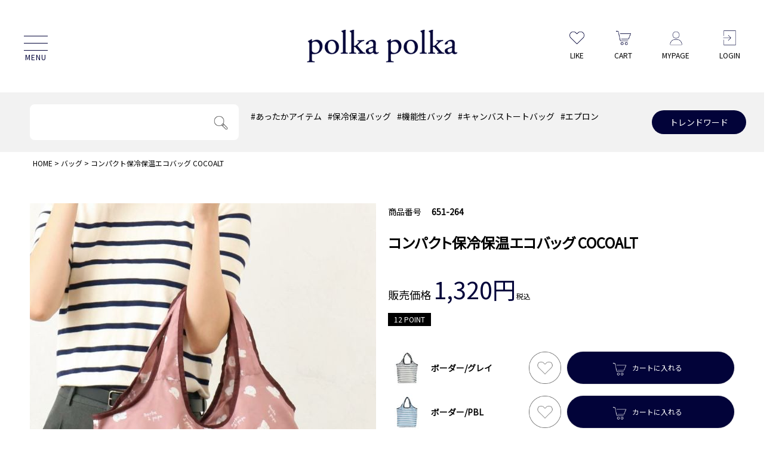

--- FILE ---
content_type: text/html;charset=UTF-8
request_url: https://polkapolka.jp/c/bag/651-264
body_size: 16210
content:
<!DOCTYPE html>
<html lang="ja"><head>
  <meta charset="UTF-8">
  
  <title>コンパクト保冷保温エコバッグ COCOALTの商品ページ|ポルカポルカ</title>
  <meta name="viewport" content="width=device-width">


    <meta name="description" content="コンパクト保冷保温エコバッグ COCOALT。いつでもお求めやすい価格に設定しておりますので是非ご覧ください。他にもpolka polkaは女子のかわいいプチプラ雑貨をお手頃価格で取り扱っております。">
    <meta name="keywords" content="コンパクト保冷保温エコバッグ COCOALT,バッグ,ポルカポルカ">
  
  <link rel="stylesheet" href="https://polkapolka.itembox.design/system/fs_style.css?t=20251118042554">
  <link rel="stylesheet" href="https://polkapolka.itembox.design/generate/theme1/fs_theme.css?t=20251118042554">
  <link rel="stylesheet" href="https://polkapolka.itembox.design/generate/theme1/fs_original.css?t=20251118042554">
  
  <link rel="canonical" href="https://polkapolka.jp/c/bag/651-264">
  
  
  
  
  <script>
    window._FS=window._FS||{};_FS.val={"tiktok":{"enabled":false,"pixelCode":null},"recaptcha":{"enabled":false,"siteKey":null},"clientInfo":{"memberId":"guest","fullName":"ゲスト","lastName":"","firstName":"ゲスト","nickName":"ゲスト","stageId":"","stageName":"","subscribedToNewsletter":"false","loggedIn":"false","totalPoints":"","activePoints":"","pendingPoints":"","purchasePointExpiration":"","specialPointExpiration":"","specialPoints":"","pointRate":"","companyName":"","membershipCardNo":"","wishlist":"","prefecture":""},"enhancedEC":{"ga4Dimensions":{"userScope":{"stage":"{@ member.stage_order @}","login":"{@ member.logged_in @}"}},"amazonCheckoutName":"Amazon Pay","measurementId":"G-YLPCLK43LR","trackingId":"UA-89967414-1","dimensions":{"dimension1":{"key":"log","value":"{@ member.logged_in @}"},"dimension2":{"key":"mem","value":"{@ member.stage_order @}"}}},"shopKey":"polkapolka","device":"PC","productType":"1","cart":{"stayOnPage":false}};
  </script>
  
  <script src="/shop/js/webstore-nr.js?t=20251118042554"></script>
  <script src="/shop/js/webstore-vg.js?t=20251118042554"></script>
  
    <script src="//r2.future-shop.jp/fs.polkapolka/pc/recommend.js"></script>
  
  
  
  
    <meta property="og:title" content="コンパクト保冷保温エコバッグ COCOALTの商品ページ|ポルカポルカ">
    <meta property="og:type" content="og:product">
    <meta property="og:url" content="https://polkapolka.jp/c/bag/651-264">
    <meta property="og:image" content="https://polkapolka.itembox.design/product/010/000000001083/000000001083-01-l.jpg?t&#x3D;20260120040243">
    <meta property="og:site_name" content="ポルカポルカ">
    <meta property="og:description" content="コンパクト保冷保温エコバッグ COCOALT。いつでもお求めやすい価格に設定しておりますので是非ご覧ください。他にもpolka polkaは女子のかわいいプチプラ雑貨をお手頃価格で取り扱っております。">
    <meta property="product:price:amount" content="1320">
    <meta property="product:price:currency" content="JPY">
    <meta property="product:product_link" content="https://polkapolka.jp/c/bag/651-264">
  
  
  
  
  
    <script type="text/javascript" >
      document.addEventListener('DOMContentLoaded', function() {
        _FS.CMATag('{"fs_member_id":"{@ member.id @}","fs_page_kind":"product","fs_product_url":"651-264"}')
      })
    </script>
  
  
  

<style>
  .fs-c-slick.slick-initialized .slick-slide:not(:has(> div > .pt-c-productCarouselMainImage__videoPlayer)) {
	  pointer-events: none;
  }
  @media screen and (min-width: 900px){
    .fs-c-productCarouselMainImage #fs_productCarouselMainImage.fs-c-slick.slick-slider {
      width: 100%;
    }
  }
  #fs_productCarouselMainImage{
    container-type: inline-size;
    container-name: fspcm;
  }
  .pt-c-productCarouselMainImage__videoPlayer,
  .fs-c-productCarouselMainImage__image > img {
  	width: min(100cqi,800px);
  	height: min(100%,800px);
  	aspect-ratio: 1 / 1;
  	object-fit: cover;
    background-color: #000;
  }
  @supports not (width: 100cqi) {
    .pt-c-productCarouselMainImage__videoPlayer,
    .fs-c-productCarouselMainImage__image > img {
    	width: min(100vw,800px);
    }
  }
  .pt-c-productCarouselMainImage__videoThumb{
    position:relative;
  }
  .pt-c-productCarouselMainImage__videoThumb::after,
  .pt-c-productCarouselMainImage__videoThumb::before {
    position: absolute;
    top: 50%;
    left: 50%;
    transform: translate(-50%,-50%);
    pointer-events: none;
  }
  .pt-c-productCarouselMainImage__videoThumb::after{
    content: '▶︎';
    z-index: 3;
    color:#fff;
    font-size: 10px;
    margin-top: -1px;
    margin-left: 1px;
    line-height: 1;
  }
  .pt-c-productCarouselMainImage__videoThumb::before{
    content: '';
    z-index: 2;
    background-color: rgba(2, 3, 57, 0.8);
    width: 28px;
    height: 28px;
    border-radius: 50%;
  }
</style>
<script>
const catchList = [];
window.addEventListener('load', function() {
  let list = (catchList.length !== 0) ? catchList[0]: [];
  if(list.length === 0 || list.length > 5) return;
  const target = document.querySelector('#fs_productCarouselMainImage');
  const target1 = target.querySelectorAll('.fs-c-productCarouselMainImage__image');
  if (target1.length === 0) return;

  list.forEach(el => {
    if (!target1[el.order]) return;

    if(el.type == 'youtube'){
      const playerDiv = document.createElement('div');
      playerDiv.id = el.playerId;
      playerDiv.className = 'pt-c-productCarouselMainImage__videoPlayer';
      target1[el.order].after(playerDiv);
      target1[el.order].style.display = 'none';
    } else if (el.type === 'vimeo') {
      // iframe生成（直接埋め込む）
      const iframe = document.createElement('iframe');
      iframe.src = `https://player.vimeo.com/video/${el.videoId}?autoplay=1&loop=1&muted=1&background=1`;
      iframe.className = 'pt-c-productCarouselMainImage__videoPlayer';
      iframe.setAttribute('frameborder', '0');
      iframe.setAttribute('allow', 'autoplay; fullscreen');
      iframe.setAttribute('allowfullscreen', '');
      target1[el.order].after(iframe);
      target1[el.order].style.display = 'none';
    } else if (el.type === 'mp4') {
      // videoタグ生成
      const video = document.createElement('video');
      video.className = 'pt-c-productCarouselMainImage__videoPlayer';
      video.setAttribute('controls', 'true');
      video.setAttribute('webkit-playsinline', '');
      video.setAttribute('playsinline', '');
      video.setAttribute('muted', '');
      // video.setAttribute('autoplay', '');
      video.setAttribute('loop', '');
      video.width = '640';
      video.height = '360';
      video.id = el.playerId;
      const source = document.createElement('source');
      source.src = el.videoId;
      source.type = 'video/mp4';
      video.appendChild(source);
      const fallbackText = document.createElement('p');
      fallbackText.textContent = '動画を再生できる環境ではありません。';
      video.appendChild(fallbackText);
      target1[el.order].after(video);
      target1[el.order].style.display = 'none';
    }
  });

  // YouTube APIの読み込み
  const hasYouTube = list.some(el => el.type === 'youtube');
  if (hasYouTube) {
    const tag = document.createElement('script');
    tag.src = 'https://www.youtube.com/iframe_api';
    document.body.appendChild(tag);

    window.onYouTubeIframeAPIReady = function() {
      list.forEach(el => {
        if (el.type === 'youtube') {
          new YT.Player(el.playerId, {
            videoId: el.videoId,
            playerVars: {
              autoplay: 1,
              loop: 1,
              mute: 1,
              controls: 0,
              modestbranding: 1,
              playlist: el.videoId,
            },
            events: {
              onReady: event => event.target.playVideo()
            }
          });
        }
      });
    };
  }
  const hasMp4 = list.some(el => el.type === 'mp4');
  if (hasMp4) {
    const videos = document.querySelectorAll('video[id^="pt-player-"]');
    videos.forEach(el => {
      el.muted = true;
    });
  }
});

function watchSlickCurrentSlides() {
  const slider = document.querySelector('.fs-c-productCarouselMainImage .slick-slider');
  if (!slider) return;

  const observer = new MutationObserver((mutations) => {
    mutations.forEach((mutation) => {
      if (
        mutation.type === 'attributes' &&
        mutation.attributeName === 'class' &&
        mutation.target.classList.contains('slick-slide')
      ) {
        const target = mutation.target;

        const wasCurrent = mutation.oldValue?.includes('slick-current');
        const isCurrent = target.classList.contains('slick-current');

        const video = target.querySelector('video');

        if (wasCurrent && !isCurrent && video) {
          // slick-current が外れた → 停止
          if (!video.paused) video.pause();
        }

        if (!wasCurrent && isCurrent && video) {
          // slick-current が付いた → 再生
          if (video.paused) {
            video.muted = true;
            video.play().catch(() => {});
          }
        }
      }
    });
  });

  const slides = slider.querySelectorAll('.slick-slide');
  slides.forEach((slide) => {
    observer.observe(slide, {
      attributes: true,
      attributeOldValue: true,
      attributeFilter: ['class'],
    });
  });
}

document.addEventListener('DOMContentLoaded', function() {
  let list = (catchList.length !== 0) ? catchList[0]: [];
  if(list.length === 0 || list.length > 5) return;
  function intThumbCheck() {
    const targetThumb = document.querySelectorAll('.fs-c-productCarouselMainImage__thumbnail');
    list.forEach( el => {
      if (!targetThumb[el.order]) return;
      targetThumb[el.order].classList.add('pt-c-productCarouselMainImage__videoThumb');
    });
  }
  // Slickが初期化された後に実行（初期化イベントにフック）
  $(document).on('init', '.slick-slider', function () {
    intThumbCheck();
    watchSlickCurrentSlides();
  });
  
  // すでに初期化されていた場合も対応（DOMができたあとすぐ確認）
  $(document).ready(function () {
    if ($('.slick-slider.slick-initialized').length) {
      intThumbCheck();
      watchSlickCurrentSlides();
    }
  });
});
</script>
<script async src="https://www.googletagmanager.com/gtag/js?id=G-YLPCLK43LR"></script>

<script><!--
_FS.setTrackingTag('%3C%21--+Meta+Pixel+Code+--%3E%0A%3Cscript%3E%0A++%21function%28f%2Cb%2Ce%2Cv%2Cn%2Ct%2Cs%29%0A++%7Bif%28f.fbq%29return%3Bn%3Df.fbq%3Dfunction%28%29%7Bn.callMethod%3F%0A++n.callMethod.apply%28n%2Carguments%29%3An.queue.push%28arguments%29%7D%3B%0A++if%28%21f._fbq%29f._fbq%3Dn%3Bn.push%3Dn%3Bn.loaded%3D%210%3Bn.version%3D%272.0%27%3B%0A++n.queue%3D%5B%5D%3Bt%3Db.createElement%28e%29%3Bt.async%3D%210%3B%0A++t.src%3Dv%3Bs%3Db.getElementsByTagName%28e%29%5B0%5D%3B%0A++s.parentNode.insertBefore%28t%2Cs%29%7D%28window%2C+document%2C%27script%27%2C%0A++%27https%3A%2F%2Fconnect.facebook.net%2Fen_US%2Ffbevents.js%27%29%3B%0A++fbq%28%27init%27%2C+%27487444942892152%27%29%3B%0A++fbq%28%27track%27%2C+%27PageView%27%29%3B%0A%3C%2Fscript%3E%0A%3Cnoscript%3E%3Cimg+height%3D%221%22+width%3D%221%22+style%3D%22display%3Anone%22%0A++src%3D%22https%3A%2F%2Fwww.facebook.com%2Ftr%3Fid%3D487444942892152%26ev%3DPageView%26noscript%3D1%22%0A%2F%3E%3C%2Fnoscript%3E%0A%3C%21--+End+Meta+Pixel+Code+--%3E%0A%3Cscript+type%3D%22text%2Fjavascript%22%3E%0A++++%28function%28c%2Cl%2Ca%2Cr%2Ci%2Ct%2Cy%29%7B%0A++++++++c%5Ba%5D%3Dc%5Ba%5D%7C%7Cfunction%28%29%7B%28c%5Ba%5D.q%3Dc%5Ba%5D.q%7C%7C%5B%5D%29.push%28arguments%29%7D%3B%0A++++++++t%3Dl.createElement%28r%29%3Bt.async%3D1%3Bt.src%3D%22https%3A%2F%2Fwww.clarity.ms%2Ftag%2F%22%2Bi%3B%0A++++++++y%3Dl.getElementsByTagName%28r%29%5B0%5D%3By.parentNode.insertBefore%28t%2Cy%29%3B%0A++++%7D%29%28window%2C+document%2C+%22clarity%22%2C+%22script%22%2C+%22tiprdgynw8%22%29%3B%0A%3C%2Fscript%3E');
--></script>
</head>
<body class="fs-body-product fs-body-product-651-264" id="fs_ProductDetails">

<div class="fs-l-page">
<header class="fs-l-header">
<script type="text/javascript" src="//ajax.googleapis.com/ajax/libs/jquery/2.1.4/jquery.min.js"></script>
<script>
  $(function(){
    $(".fs-c-button--addReview--detail").clone().appendTo('.product_review_btn');
    $(".fs-c-aggregateRating").clone().appendTo('.review_mark');
  })
  $(function(){
	$('.fs-c-documentColumn__content p').each(function(){
		var txt = $(this).text();
		$(this).text(
			txt.replace(/但し、配送先が沖縄の場合は送料0%引きとさせていただきます。/g,"但し、配送先が沖縄・離島の場合は送料無料の対象外となります。")
		);
	});
});
  // ドロワーメニュー開閉
  $(function() {
    var hNav = $('#h_nav');
    var modal = $('#h_nav_modal');
    var drawerBtn = $('#h_toggle_btn');
    $(document).on('click', '#h_toggle_btn', function() {
      if ($('#h_toggle_btn').hasClass('open')) {
        $('#h_toggle_btn').removeClass('open');
        $('#h_nav').removeClass('on');
        $('.clone-nav #h_toggle_btn').removeClass('open');
      } else {
        $('#h_toggle_btn').addClass('open');
        $('#h_nav').addClass('on');
        $('.clone-nav #h_toggle_btn').addClass('open');
      }
    });
  });
  $(function(){
    $('.side_category ul li span').on('click', function() {
      $(this).next().slideToggle();
      if($(this).hasClass('active')){
        $(this).removeClass('active');
      }else{
        $(this).addClass('active');
      }
    });
  });
  $(function(){
    $('#h_category .toggle').on('click', function() {
      $(this).next().slideToggle();
      if($(this).hasClass('active')){
        $(this).removeClass('active');
      }else{
        $(this).addClass('active');
      }
    });
  });
  $(function(){
    $('#h_category .list span').on('click', function() {
      $(this).next().slideToggle();
      if($(this).hasClass('active')){
        $(this).removeClass('active');
      }else{
        $(this).addClass('active');
      }
    });
  });
  $(function(){
    $('.faq dt').on('click', function() {
      $(this).next().slideToggle();
      if($(this).hasClass('active')){
        $(this).removeClass('active');
      }else{
        $(this).addClass('active');
      }
    });
  });
  $(function(){
    $("#clone_information").load("https://polkapolka.jp/clone .information_list");
    $("#clone_styling").load("https://polkapolka.jp/clone .styling_list");
    $("#clone_magazine").load("https://polkapolka.jp/clone .magazine_list");
  });
  $(function () {
    $('a[href^="#"]').click(function () {
      var href = $(this).attr("href");
      var target = $(href == "#" || href == "" ? 'html' : href);
      var position = target.offset().top;
      var speed = 500;
      $("html, body").animate({
        scrollTop: position
      }, speed, "swing");
      return false;
    });
  });  
</script>
<script type="text/javascript">
jQuery( function() {
    var $offset = jQuery( '#h_nav_area' ).offset();
    jQuery( window ).scroll( function () {
        if( jQuery( window ).scrollTop() > $offset.top ) {
            jQuery( '#h_nav_area' ).addClass( 'fixed' );
        } else {
            jQuery( '#h_nav_area' ).removeClass( 'fixed' );
        }
    } );
} );
</script>
<div id="header">
  <div id="h_nav_area">
    <div id="h_cover">
      <div id="h_cover_inner">
        <div id="h_logo"><a href="/"><img src="https://polkapolka.itembox.design/item/assets/images/h_logo.png?t=20260105091447" alt="" /></a></div>
        <div id="h_menu_btn">
          <div id="h_toggle_btn">
            <div class="menu">
              <span></span>
              <span></span>
              <span></span>
            </div>
            <p>MENU</p>
          </div>
        </div>
        <div id="h_icon">
          <div class="icon">
            <a href="/my/wishlist">
              <span><img src="https://polkapolka.itembox.design/item/assets/images/icon/pre_h_icon_like.png?t=20260105091447" alt="" /></span>
              <br>LIKE
            </a>
          </div>
          <div class="icon">
            <a href="/p/cart?type=purchase">
              <span><img src="https://polkapolka.itembox.design/item/assets/images/icon/pre_h_icon_cart.png?t=20260105091447" alt="" /></span>
              <br>CART
            </a>
          </div>
          <div class="icon">
            <a href="/my/top">
              <span><img src="https://polkapolka.itembox.design/item/assets/images/icon/pre_h_icon_mypage.png?t=20260105091447" alt="" /></span>
              <br>MYPAGE
            </a>
          </div>
          <div class="icon fs-clientInfo">
            <a href="/p/login" class="login {@ member.logged_in @}">
              <span><img src="https://polkapolka.itembox.design/item/assets/images/icon/pre_h_icon_login.png?t=20260105091447" alt="" /></span>
              <br>LOGIN
            </a>
            <a href="/p/logout" class="logout {@ member.logged_in @}">
              <span><img src="https://polkapolka.itembox.design/item/assets/images/icon/pre_h_icon_logout.png?t=20260105091447" alt="" /></span>
              <br>LOGOUT
            </a>
          </div>
        </div>
      </div>
      <div id="h_nav">
        <div class="inner">
          <div id="h_nav_menu">
            <div class="category">
              <div class="list">
                <div class="title"><a href="/c/bag">バッグ</a></div>
                <ul>
                  <li><a href="/c/bag/casualbag">カジュアルバッグ</a></li>
                  <li><a href="/c/bag/dailybag">デイリーバッグ</a></li>
                  <li><a href="/c/bag/mensbag">メンズバッグ</a></li>
                  <li><a href="/c/bag/ladysbag">レディースバッグ</a></li>
                </ul>
              </div>
            </div>
            <div class="category">
              <div class="list">
                <div class="title"><a href="/c/shoes">シューズ</a></div>   
                <ul>
                  <li><a href="/c/shoes/sandaru">サンダル・シーズンシューズ</a></li>
                  <li><a href="/c/shoes/standard">スタンダートシューズ</a></li>
                  <li><a href="/c/shoes/sneakers">スニーカー・スリッポン</a></li>
                </ul>
              </div>
            </div>
            <div class="category">
              <div class="list">
                <div class="title"><a href="/c/zakka">ファッション雑貨</a></div>
                <ul>
                  <li><a href="/c/zakka/stall">ストール・スヌード</a></li>
                  <li><a href="/c/zakka/others">その他</a></li>
                </ul>
              </div>
            </div>
            <div class="category">
              <div class="list">
                <div class="title"><a href="/c/pouch">ポーチ・小物</a></div>
                <div class="title"><a href="/c/hat">帽子</a></div>
                <div class="title"><a href="/c/life">ライフスタイル雑貨</a></div>
              </div>
            </div>
            <div class="category">
              <div class="list">
                <div class="title"><a href="/p/search?nostock=true&sort=latest">新着商品</a></div>
<div class="title"><a href="/f/brand">BRAND</a></div>
                <div class="title"><a href="/f/ranking">RANKING</a></div>
                <!--<div class="title"><a href="/styling">STYLING</a></div>-->
                <div class="title"><a href="/news">NEWS</a></div>
                <div class="title"><a href="/magazine">MAGAZINE</a></div>
              </div>
            </div>
            <div class="category">
              <div class="list">
                <ul>
                  <li><a href="/f/guide">ご利用ガイド</a></li>
                  <li><a href="/faq">よくあるご質問</a></li>
                  <li><a href="/p/about/shipping-payment">送料とお支払について</a></li>
                  <li><a href="/p/about/terms">特定商法取引法のページ</a></li>
                  <li><a href="/contact">お問い合わせ</a></li>
                  <li><a href="/p/about/privacy-policy">プライバシーポリシー</a></li>
                </ul>
              </div>
            </div>
          </div>
        </div>
      </div>
    </div>  
  </div>
</div>
<div id="h_search_area">
  <div class="inner">
    <div id="h_search_flex">
      <div id="h_search">
        <form action="/p/search" method="get">
          <div class="search_form">
            <input type="text" name="keyword" maxlength="1000" class="s_txt">
            <input type="hidden" name="nostock" value="true"/>
            <button type="submit" class="s_btn"><img src="https://polkapolka.itembox.design/item/assets/images/h_icon_search.png?t=20260105091447" alt="検索"></button>
          </div>
        </form>
      </div>
      <div id="h_keyword">
        <ul>
  <li><a href="/p/search?keyword=あったかアイテム">#あったかアイテム</a></li>
  <li><a href="/p/search?keyword=保冷保温バッグ">#保冷保温バッグ</a></li>
  <li><a href="/p/search?keyword=機能性バッグ">#機能性バッグ</a></li>
  <li><a href="/p/search?keyword=キャンバストートバッグ">#キャンバストートバッグ</a></li>
  <li><a href="/p/search?keyword=エプロン">#エプロン</a></li>
</ul>
        <div class="more">
          <div class="btn"><span>トレンドワード</span></div>
        </div>
      </div>
    </div>
  </div>
</div>
</header>
<!-- **パンくずリストパーツ （システムパーツ） ↓↓ -->
<nav class="fs-c-breadcrumb">
<ol class="fs-c-breadcrumb__list">
<li class="fs-c-breadcrumb__listItem">
<a href="/">HOME</a>
</li>
<li class="fs-c-breadcrumb__listItem">
<a href="/c/bag">バッグ</a>
</li>
<li class="fs-c-breadcrumb__listItem">
コンパクト保冷保温エコバッグ COCOALT
</li>
</ol>
</nav>
<!-- **パンくずリストパーツ （システムパーツ） ↑↑ -->
<main class="fs-l-main fs-l-product2"><div id="fs-page-error-container" class="fs-c-panelContainer">
  
  
</div>
<section><!-- **商品詳細エリア（システムパーツグループ）↓↓ -->
<form id="fs_form">
<input type="hidden" name="productId" value="1083">

<div class="fs-l-productLayout fs-system-product" data-product-id="1083" data-vertical-variation-no="" data-horizontal-variation-no=""><div id="item_detail"><div id="detail_left">
<!-- **商品画像パーツ・フリック（システムパーツ ）↓↓ -->
<div class="fs-c-productCarouselMainImage">
  <div class="fs-c-productCarouselMainImage__carousel fs-c-slick" id="fs_productCarouselMainImage">
    
      
        <figure class="fs-c-productCarouselMainImage__image" aria-hidden="true" tabindex="-1" data-sub-image-url="https://polkapolka.itembox.design/product/010/000000001083/000000001083-01-xs.jpg?t&#x3D;20260120040243" data-enlarged-image-url="https://polkapolka.itembox.design/product/010/000000001083/000000001083-01-xl.jpg?t&#x3D;20260120040243">
          <img src="https://polkapolka.itembox.design/product/010/000000001083/000000001083-01-l.jpg?t&#x3D;20260120040243" alt=""
          
            data-horizontal-variation-no=""
            data-variation-thumbnail="false"
            data-representative-variation="false"
          
          >
          
        </figure>
      
     
      
        <figure class="fs-c-productCarouselMainImage__image" aria-hidden="true" tabindex="-1" data-sub-image-url="https://polkapolka.itembox.design/product/010/000000001083/000000001083-02-xs.jpg?t&#x3D;20260120040243" data-enlarged-image-url="https://polkapolka.itembox.design/product/010/000000001083/000000001083-02-xl.jpg?t&#x3D;20260120040243">
          <img src="https://polkapolka.itembox.design/product/010/000000001083/000000001083-02-l.jpg?t&#x3D;20260120040243" alt=""
          
            data-horizontal-variation-no=""
            data-variation-thumbnail="false"
            data-representative-variation="false"
          
          >
          
        </figure>
      
     
      
        <figure class="fs-c-productCarouselMainImage__image" aria-hidden="true" tabindex="-1" data-sub-image-url="https://polkapolka.itembox.design/product/010/000000001083/000000001083-03-xs.jpg?t&#x3D;20260120040243" data-enlarged-image-url="https://polkapolka.itembox.design/product/010/000000001083/000000001083-03-xl.jpg?t&#x3D;20260120040243">
          <img src="https://polkapolka.itembox.design/product/010/000000001083/000000001083-03-l.jpg?t&#x3D;20260120040243" alt="ボーダー/グレイ"
          
            data-horizontal-variation-no="1"
            data-variation-thumbnail="true"
            data-representative-variation="true"
          
          >
          
            <figcaption class="fs-c-productCarouselMainImage__image__caption">ボーダー/グレイ</figcaption>
          
        </figure>
      
     
      
        <figure class="fs-c-productCarouselMainImage__image" aria-hidden="true" tabindex="-1" data-sub-image-url="https://polkapolka.itembox.design/product/010/000000001083/000000001083-04-xs.jpg?t&#x3D;20260120040243" data-enlarged-image-url="https://polkapolka.itembox.design/product/010/000000001083/000000001083-04-xl.jpg?t&#x3D;20260120040243">
          <img src="https://polkapolka.itembox.design/product/010/000000001083/000000001083-04-l.jpg?t&#x3D;20260120040243" alt="ボーダー/PBL"
          
            data-horizontal-variation-no="2"
            data-variation-thumbnail="true"
            data-representative-variation="false"
          
          >
          
            <figcaption class="fs-c-productCarouselMainImage__image__caption">ボーダー/PBL</figcaption>
          
        </figure>
      
     
      
        <figure class="fs-c-productCarouselMainImage__image" aria-hidden="true" tabindex="-1" data-sub-image-url="https://polkapolka.itembox.design/product/010/000000001083/000000001083-05-xs.jpg?t&#x3D;20260120040243" data-enlarged-image-url="https://polkapolka.itembox.design/product/010/000000001083/000000001083-05-xl.jpg?t&#x3D;20260120040243">
          <img src="https://polkapolka.itembox.design/product/010/000000001083/000000001083-05-l.jpg?t&#x3D;20260120040243" alt="ロゴ/ライトグレイ"
          
            data-horizontal-variation-no="3"
            data-variation-thumbnail="true"
            data-representative-variation="false"
          
          >
          
            <figcaption class="fs-c-productCarouselMainImage__image__caption">ロゴ/ライトグレイ</figcaption>
          
        </figure>
      
     
      
        <figure class="fs-c-productCarouselMainImage__image" aria-hidden="true" tabindex="-1" data-sub-image-url="https://polkapolka.itembox.design/product/010/000000001083/000000001083-06-xs.jpg?t&#x3D;20260120040243" data-enlarged-image-url="https://polkapolka.itembox.design/product/010/000000001083/000000001083-06-xl.jpg?t&#x3D;20260120040243">
          <img src="https://polkapolka.itembox.design/product/010/000000001083/000000001083-06-l.jpg?t&#x3D;20260120040243" alt="ロゴ/グリーン"
          
            data-horizontal-variation-no="4"
            data-variation-thumbnail="true"
            data-representative-variation="false"
          
          >
          
            <figcaption class="fs-c-productCarouselMainImage__image__caption">ロゴ/グリーン</figcaption>
          
        </figure>
      
     
      
        <figure class="fs-c-productCarouselMainImage__image" aria-hidden="true" tabindex="-1" data-sub-image-url="https://polkapolka.itembox.design/product/010/000000001083/000000001083-07-xs.jpg?t&#x3D;20260120040243" data-enlarged-image-url="https://polkapolka.itembox.design/product/010/000000001083/000000001083-07-xl.jpg?t&#x3D;20260120040243">
          <img src="https://polkapolka.itembox.design/product/010/000000001083/000000001083-07-l.jpg?t&#x3D;20260120040243" alt="フラワー/ピンク"
          
            data-horizontal-variation-no="5"
            data-variation-thumbnail="true"
            data-representative-variation="false"
          
          >
          
            <figcaption class="fs-c-productCarouselMainImage__image__caption">フラワー/ピンク</figcaption>
          
        </figure>
      
     
      
        <figure class="fs-c-productCarouselMainImage__image" aria-hidden="true" tabindex="-1" data-sub-image-url="https://polkapolka.itembox.design/product/010/000000001083/000000001083-08-xs.jpg?t&#x3D;20260120040243" data-enlarged-image-url="https://polkapolka.itembox.design/product/010/000000001083/000000001083-08-xl.jpg?t&#x3D;20260120040243">
          <img src="https://polkapolka.itembox.design/product/010/000000001083/000000001083-08-l.jpg?t&#x3D;20260120040243" alt="フラワー/PBL"
          
            data-horizontal-variation-no="6"
            data-variation-thumbnail="true"
            data-representative-variation="false"
          
          >
          
            <figcaption class="fs-c-productCarouselMainImage__image__caption">フラワー/PBL</figcaption>
          
        </figure>
      
     
      
        <figure class="fs-c-productCarouselMainImage__image" aria-hidden="true" tabindex="-1" data-sub-image-url="https://polkapolka.itembox.design/product/010/000000001083/000000001083-09-xs.jpg?t&#x3D;20260120040243" data-enlarged-image-url="https://polkapolka.itembox.design/product/010/000000001083/000000001083-09-xl.jpg?t&#x3D;20260120040243">
          <img src="https://polkapolka.itembox.design/product/010/000000001083/000000001083-09-l.jpg?t&#x3D;20260120040243" alt="トリ/ベージュ"
          
            data-horizontal-variation-no=""
            data-variation-thumbnail="false"
            data-representative-variation="false"
          
          >
          
        </figure>
      
     
      
        <figure class="fs-c-productCarouselMainImage__image" aria-hidden="true" tabindex="-1" data-sub-image-url="https://polkapolka.itembox.design/product/010/000000001083/000000001083-10-xs.jpg?t&#x3D;20260120040243" data-enlarged-image-url="https://polkapolka.itembox.design/product/010/000000001083/000000001083-10-xl.jpg?t&#x3D;20260120040243">
          <img src="https://polkapolka.itembox.design/product/010/000000001083/000000001083-10-l.jpg?t&#x3D;20260120040243" alt="トリ/ブルーグリーン"
          
            data-horizontal-variation-no=""
            data-variation-thumbnail="false"
            data-representative-variation="false"
          
          >
          
        </figure>
      
     
  </div>
  <div class="fs-c-productCarouselMainImage__expandButton fs-c-buttonContainer">
    <button type="button" class="fs-c-button--viewExtendedImage fs-c-button--plain">
<span class="fs-c-button__label">画像拡大</span>
</button>
  </div>
</div>
<!-- **商品画像パーツ・フリック（システムパーツ）↑↑ -->

</div>
<div id="detail_right">

<!-- **商品番号パーツ（システムパーツ）↓↓ -->
<div class="fs-c-productNumber">
  <span class="fs-c-productNumber__label">商品番号</span>
  <span class="fs-c-productNumber__number">651-264</span>
</div>
<!-- **商品番号パーツ（システムパーツ）↑↑ -->

<!-- **商品名パーツ（システムパーツ）↓↓ -->
<h1 class="fs-c-productNameHeading fs-c-heading">
  
  <span class="fs-c-productNameHeading__name">コンパクト保冷保温エコバッグ COCOALT</span>
</h1>
<!-- **商品名パーツ（システムパーツ）↑↑ -->
<!-- **商品価格パーツ（システムパーツ）↓↓ -->

<div class="fs-c-productPrices fs-c-productPrices--productDetail">
<div class="fs-c-productPrice fs-c-productPrice--listed">

  
    
    <span class="fs-c-productPrice__main">
      
        <span class="fs-c-productPrice__main__label">定価</span>
      
      <span class="fs-c-productPrice__main__price fs-c-price">
        <span class="fs-c-price__currencyMark">&yen;</span>
        <span class="fs-c-price__value">1,320</span>
      </span>
    </span>
    
  

<span class="fs-c-productPrice__addon fs-c-productPrice__addon--listed">のところ</span>
</div>
<div class="fs-c-productPrice fs-c-productPrice--selling">

  
    
    <span class="fs-c-productPrice__main">
      
        <span class="fs-c-productPrice__main__label">販売価格</span>
      
      <span class="fs-c-productPrice__main__price fs-c-price">
        <span class="fs-c-price__currencyMark">&yen;</span>
        <span class="fs-c-price__value">1,320</span>
      </span>
    </span>
    <span class="fs-c-productPrice__addon">
      <span class="fs-c-productPrice__addon__label">税込</span>
    </span>
    
  

</div>

</div>

<!-- **商品価格パーツ（システムパーツ）↑↑ -->

  <!-- **ポイントパーツ（システムパーツ）↓↓ -->
  
    <div class="fs-c-productPointDisplay">
      <span class="fs-c-productPointDisplay__label"></span>
      <span class="fs-c-productPointDisplay__quantity">12</span>
      <span class="fs-c-productPointDisplay__unit">POINT</span>
    </div>
  
  <!-- **ポイントパーツ（システムパーツ）↑↑ -->


<div><a class="review_mark" href="#item_review_link"></a></div>

<div class="cart_box"><!-- **カート・バリエーションごとにボタンパーツ（システムパーツ）↓↓ -->
<input type="hidden" name="verticalVariationNo" value="">
<input type="hidden" name="horizontalVariationNo" value="">
<input type="hidden" name="verticalVariationName" value="">
<input type="hidden" name="horizontalVariationName" value="">
<input type="hidden" name="verticalAdminNo" value="">
<input type="hidden" name="horizontalAdminNo" value="">
<input type="hidden" name="staffStartSkuCode" value="">




<div class="fs-c-variationAndActions">

  <div class="fs-c-variationAndActions__variationLabel fs-c-variationLabel">
    <span class="fs-c-variationLabel__label">カラー/サイズ</span>
  </div>

<div class="fs-c-variationAndActions__variation fs-c-variationList">
  
  <div class="fs-c-variationList__item">
    <div class="fs-c-variationList__item__body">
       <ul class="fs-c-variationList__item__cart fs-c-variationCart fs-c-variationCart--withImage">
         
           
             <li>
               
                 <div class="fs-c-variationCart__image">
                   
                     <img src="https://polkapolka.itembox.design/product/010/000000001083/000000001083-03-xs.jpg?t&#x3D;20260120040243" alt="ボーダー/グレイ">
                   
                 </div>
               
               <div class="fs-c-variationCart__variationName">
                 <span class="fs-c-variationCart__variationName__name">ボーダー/グレイ</span>
                  
                  
                  
                  
                 
                 
               </div>
               <div class="fs-c-variationCart__wishlist" data-product-id="1083" data-vertical-variation-no="" data-horizontal-variation-no="1" data-vertical-admin-no="" data-horizontal-admin-no="651-2641">
                
                  
                    <button type="button" class="fs-c-button--addToWishList--icon fs-c-button--image">
<img class="fs-c-button__image" src="https://polkapolka.itembox.design/item/assets/images/icon_favorite_off.png?t&#x3D;20260105091447" alt="お気に入りに登録する">
</button>
                  
                
               </div>
               <div class="fs-c-variationCart__cartButton"
                data-product-id="1083"
                data-vertical-variation-no=""
                data-horizontal-variation-no="1"
                data-vertical-variation-name=""
                data-horizontal-variation-name="ボーダー/グレイ"
                data-vertical-admin-no=""
                data-horizontal-admin-no="651-2641"
                data-staff-start-sku-code=""
                data-variation-price=""
                data-variation-point=""
               >
               
                  <button type="button" class="fs-c-button--addToCart--variation fs-c-button--primary">
<span class="fs-c-button__label">カートに入れる</span>
</button>
               
                
                
                
               </div>
             </li>
           
         
           
             <li>
               
                 <div class="fs-c-variationCart__image">
                   
                     <img src="https://polkapolka.itembox.design/product/010/000000001083/000000001083-04-xs.jpg?t&#x3D;20260120040243" alt="ボーダー/PBL">
                   
                 </div>
               
               <div class="fs-c-variationCart__variationName">
                 <span class="fs-c-variationCart__variationName__name">ボーダー/PBL</span>
                  
                  
                  
                  
                 
                 
               </div>
               <div class="fs-c-variationCart__wishlist" data-product-id="1083" data-vertical-variation-no="" data-horizontal-variation-no="2" data-vertical-admin-no="" data-horizontal-admin-no="651-2642">
                
                  
                    <button type="button" class="fs-c-button--addToWishList--icon fs-c-button--image">
<img class="fs-c-button__image" src="https://polkapolka.itembox.design/item/assets/images/icon_favorite_off.png?t&#x3D;20260105091447" alt="お気に入りに登録する">
</button>
                  
                
               </div>
               <div class="fs-c-variationCart__cartButton"
                data-product-id="1083"
                data-vertical-variation-no=""
                data-horizontal-variation-no="2"
                data-vertical-variation-name=""
                data-horizontal-variation-name="ボーダー/PBL"
                data-vertical-admin-no=""
                data-horizontal-admin-no="651-2642"
                data-staff-start-sku-code=""
                data-variation-price=""
                data-variation-point=""
               >
               
                  <button type="button" class="fs-c-button--addToCart--variation fs-c-button--primary">
<span class="fs-c-button__label">カートに入れる</span>
</button>
               
                
                
                
               </div>
             </li>
           
         
           
             <li>
               
                 <div class="fs-c-variationCart__image">
                   
                     <img src="https://polkapolka.itembox.design/product/010/000000001083/000000001083-05-xs.jpg?t&#x3D;20260120040243" alt="ロゴ/ライトグレイ">
                   
                 </div>
               
               <div class="fs-c-variationCart__variationName">
                 <span class="fs-c-variationCart__variationName__name">ロゴ/ライトグレイ</span>
                  
                  
                  
                  
                 
                 
               </div>
               <div class="fs-c-variationCart__wishlist" data-product-id="1083" data-vertical-variation-no="" data-horizontal-variation-no="3" data-vertical-admin-no="" data-horizontal-admin-no="651-2643">
                
                  
                    <button type="button" class="fs-c-button--addToWishList--icon fs-c-button--image">
<img class="fs-c-button__image" src="https://polkapolka.itembox.design/item/assets/images/icon_favorite_off.png?t&#x3D;20260105091447" alt="お気に入りに登録する">
</button>
                  
                
               </div>
               <div class="fs-c-variationCart__cartButton"
                data-product-id="1083"
                data-vertical-variation-no=""
                data-horizontal-variation-no="3"
                data-vertical-variation-name=""
                data-horizontal-variation-name="ロゴ/ライトグレイ"
                data-vertical-admin-no=""
                data-horizontal-admin-no="651-2643"
                data-staff-start-sku-code=""
                data-variation-price=""
                data-variation-point=""
               >
               
                  <button type="button" class="fs-c-button--addToCart--variation fs-c-button--primary">
<span class="fs-c-button__label">カートに入れる</span>
</button>
               
                
                
                
               </div>
             </li>
           
         
           
             <li>
               
                 <div class="fs-c-variationCart__image">
                   
                     <img src="https://polkapolka.itembox.design/product/010/000000001083/000000001083-06-xs.jpg?t&#x3D;20260120040243" alt="ロゴ/グリーン">
                   
                 </div>
               
               <div class="fs-c-variationCart__variationName">
                 <span class="fs-c-variationCart__variationName__name">ロゴ/グリーン</span>
                  
                  
                  
                  
                 
                 
               </div>
               <div class="fs-c-variationCart__wishlist" data-product-id="1083" data-vertical-variation-no="" data-horizontal-variation-no="4" data-vertical-admin-no="" data-horizontal-admin-no="651-2644">
                
                  
                    <button type="button" class="fs-c-button--addToWishList--icon fs-c-button--image">
<img class="fs-c-button__image" src="https://polkapolka.itembox.design/item/assets/images/icon_favorite_off.png?t&#x3D;20260105091447" alt="お気に入りに登録する">
</button>
                  
                
               </div>
               <div class="fs-c-variationCart__cartButton"
                data-product-id="1083"
                data-vertical-variation-no=""
                data-horizontal-variation-no="4"
                data-vertical-variation-name=""
                data-horizontal-variation-name="ロゴ/グリーン"
                data-vertical-admin-no=""
                data-horizontal-admin-no="651-2644"
                data-staff-start-sku-code=""
                data-variation-price=""
                data-variation-point=""
               >
               
                  <button type="button" class="fs-c-button--addToCart--variation fs-c-button--primary">
<span class="fs-c-button__label">カートに入れる</span>
</button>
               
                
                
                
               </div>
             </li>
           
         
           
             <li>
               
                 <div class="fs-c-variationCart__image">
                   
                     <img src="https://polkapolka.itembox.design/product/010/000000001083/000000001083-07-xs.jpg?t&#x3D;20260120040243" alt="フラワー/ピンク">
                   
                 </div>
               
               <div class="fs-c-variationCart__variationName">
                 <span class="fs-c-variationCart__variationName__name">フラワー/ピンク</span>
                  
                  
                  
                  
                 
                 
               </div>
               <div class="fs-c-variationCart__wishlist" data-product-id="1083" data-vertical-variation-no="" data-horizontal-variation-no="5" data-vertical-admin-no="" data-horizontal-admin-no="651-2645">
                
                  
                    <button type="button" class="fs-c-button--addToWishList--icon fs-c-button--image">
<img class="fs-c-button__image" src="https://polkapolka.itembox.design/item/assets/images/icon_favorite_off.png?t&#x3D;20260105091447" alt="お気に入りに登録する">
</button>
                  
                
               </div>
               <div class="fs-c-variationCart__cartButton"
                data-product-id="1083"
                data-vertical-variation-no=""
                data-horizontal-variation-no="5"
                data-vertical-variation-name=""
                data-horizontal-variation-name="フラワー/ピンク"
                data-vertical-admin-no=""
                data-horizontal-admin-no="651-2645"
                data-staff-start-sku-code=""
                data-variation-price=""
                data-variation-point=""
               >
               
                  <button type="button" class="fs-c-button--addToCart--variation fs-c-button--primary">
<span class="fs-c-button__label">カートに入れる</span>
</button>
               
                
                
                
               </div>
             </li>
           
         
           
             <li>
               
                 <div class="fs-c-variationCart__image">
                   
                     <img src="https://polkapolka.itembox.design/product/010/000000001083/000000001083-08-xs.jpg?t&#x3D;20260120040243" alt="フラワー/PBL">
                   
                 </div>
               
               <div class="fs-c-variationCart__variationName">
                 <span class="fs-c-variationCart__variationName__name">フラワー/PBL</span>
                  
                  
                  
                  
                 
                 
               </div>
               <div class="fs-c-variationCart__wishlist" data-product-id="1083" data-vertical-variation-no="" data-horizontal-variation-no="6" data-vertical-admin-no="" data-horizontal-admin-no="651-2646">
                
                  
                    <button type="button" class="fs-c-button--addToWishList--icon fs-c-button--image">
<img class="fs-c-button__image" src="https://polkapolka.itembox.design/item/assets/images/icon_favorite_off.png?t&#x3D;20260105091447" alt="お気に入りに登録する">
</button>
                  
                
               </div>
               <div class="fs-c-variationCart__cartButton"
                data-product-id="1083"
                data-vertical-variation-no=""
                data-horizontal-variation-no="6"
                data-vertical-variation-name=""
                data-horizontal-variation-name="フラワー/PBL"
                data-vertical-admin-no=""
                data-horizontal-admin-no="651-2646"
                data-staff-start-sku-code=""
                data-variation-price=""
                data-variation-point=""
               >
               
                  <button type="button" class="fs-c-button--addToCart--variation fs-c-button--primary">
<span class="fs-c-button__label">カートに入れる</span>
</button>
               
                
                
                
               </div>
             </li>
           
         
       </ul>
    </div>
  </div>
  
</div>
</div>
<input type="hidden" name="quantity" value="1">



    

<!-- **カート・バリエーションごとにボタンパーツ（システムパーツ）↑↑ -->






  





</div>
<!-- **商品説明（大）表示（システムパーツ）↓↓ -->
<div class="fs-p-productDescription fs-p-productDescription--full"><div class="item_title">アイテム説明・サイズ紹介</div><div class="item_comment"><p>折り畳んで持ち運べる保冷保温エコバッグです。お買い物の時にサッと広げられる便利アイテム。内側に保冷剤用のメッシュポケット付き。 #0624</p><p><span class="key">素材</span>:&nbsp;<span class="value">ポリエステル100%</span></p><br><span class="key">サイズ</span>:&nbsp;<span class="value">H330×W450-320×D140　持ち手立ち上がり/210(mm)





































H330×W450-320×D140(mm)/持ち手立ち上がり210(mm)</span></p><br><span class="key">原産国</span>:&nbsp;<span class="value">中国</span></p></p></div></div>
<!-- **商品説明（大）表示（システムパーツ）↑↑ -->

<div id="item_review_link" class="item_review"><div class="item_title">レビュー</div>

  <!-- **レビューパーツ（システムパーツ）↓↓ -->
  <div class="fs-c-productReview">
    
    
    <div class="fs-c-productReview__addReview fs-c-buttonContainer fs-c-buttonContainer--addReview--detail">
<a href="/p/product/review/651-264/write" class="fs-c-button--addReview--detail fs-c-button--plain">
  <span class="fs-c-button__label">レビューを書く</span>
</a>
</div>
  </div>
  <!-- **レビューパーツ（システムパーツ）↑↑ -->
</div></div></div></div>


<span data-id="fs-analytics" data-product-url="651-264" data-eec="{&quot;quantity&quot;:1,&quot;id&quot;:&quot;651-264&quot;,&quot;brand&quot;:&quot;polkapol&quot;,&quot;fs-add_to_cart-price&quot;:1320,&quot;price&quot;:1320,&quot;fs-select_content-price&quot;:1320,&quot;fs-begin_checkout-price&quot;:1320,&quot;fs-remove_from_cart-price&quot;:1320,&quot;category&quot;:&quot;バッグ&quot;,&quot;name&quot;:&quot;コンパクト保冷保温エコバッグ COCOALT&quot;,&quot;list_name&quot;:&quot;コンパクト保&quot;}" data-ga4="{&quot;items&quot;:[{&quot;item_list_id&quot;:&quot;product&quot;,&quot;currency&quot;:&quot;JPY&quot;,&quot;fs-select_content-price&quot;:1320,&quot;fs-select_item-price&quot;:1320,&quot;fs-remove_from_cart-price&quot;:1320,&quot;item_name&quot;:&quot;コンパクト保冷保温エコバッグ COCOALT&quot;,&quot;fs-begin_checkout-price&quot;:1320,&quot;item_brand&quot;:&quot;polkapol&quot;,&quot;item_list_name&quot;:&quot;コンパク&quot;,&quot;fs-add_payment_info-price&quot;:1320,&quot;fs-add_to_cart-price&quot;:1320,&quot;item_id&quot;:&quot;651-264&quot;,&quot;fs-view_item-price&quot;:1320,&quot;item_category&quot;:&quot;バッグ&quot;,&quot;quantity&quot;:1,&quot;price&quot;:1320}],&quot;item_list_name&quot;:&quot;コンパク&quot;,&quot;currency&quot;:&quot;JPY&quot;,&quot;item_list_id&quot;:&quot;product&quot;,&quot;value&quot;:1320}" data-category-eec="{&quot;651-264&quot;:{&quot;type&quot;:&quot;1&quot;}}" data-category-ga4="{&quot;651-264&quot;:{&quot;type&quot;:&quot;1&quot;}}"></span>

</form>
<!-- **商品詳細エリア（システムパーツグループ）↑↑ -->
</section></main>
<!-- **閲覧レコメンド（futureRecommend）（フリーパーツ）↓↓ -->
<script type="text/javascript">
  try{
    _rcmdjp._displayRecommend({
      code: '651-264',  // 商品URLコード
      type: 'pv', // レコメンド種別
      template:'item_recommend_pc'
    });
  }catch(err){}
</script>
<!-- **閲覧レコメンド（futureRecommend）（フリーパーツ）↑↑ -->
<!-- **閲覧履歴（futureRecommend）（フリーパーツ）↓↓ -->
<script type="text/javascript">
  try{
    _rcmdjp._displayHistory({
      code: '651-264',  // 商品URLコード
      template:'item_history_pc'
    });
  }catch(err){}
</script>
<!-- **閲覧履歴（futureRecommend）（フリーパーツ）↑↑ -->
<footer class="fs-l-footer">
<section id="f_category" class="section_cover b_top">
  <div class="inner">
    <h2 class="top_title">
      <span>CATEGORY</span>
      <br>カテゴリー
    </h2>
    <div class="f_link_list">
      <div class="link">
        <a href="/c/bag">
          <span><img src="https://polkapolka.itembox.design/item/assets/images/cat_001.png?t=20260105091447" alt="" /></span><span>バッグ</span>
        </a>
      </div>
      <div class="link">
        <a href="/c/pouch">
          <span><img src="https://polkapolka.itembox.design/item/assets/images/cat_002.png?t=20260105091447" alt="" /></span><span>ポーチ・小物</span>
        </a>
      </div>
      <div class="link">
        <a href="/c/hat">
          <span><img src="https://polkapolka.itembox.design/item/assets/images/cat_003.png?t=20260105091447" alt="" /></span><span>帽子</span>
        </a>
      </div>
      <div class="link">
        <a href="/c/shoes">
          <span><img src="https://polkapolka.itembox.design/item/assets/images/cat_004.png?t=20260105091447" alt="" /></span><span>シューズ</span>
        </a>
      </div>
      <div class="link">
        <a href="/c/zakka">
          <span><img src="https://polkapolka.itembox.design/item/assets/images/cat_005.png?t=20260105091447" alt="" /></span><span>ファッション雑貨</span>
        </a>
      </div>
      <div class="link">
        <a href="/c/life">
          <span><img src="https://polkapolka.itembox.design/item/assets/images/cat_006.png?t=20260105091447" alt="" /></span><span>ライフスタイル雑貨</span>
        </a>
      </div>
    </div>
  </div>
</section>

<section id="f_information" class="section_cover bg_stripe b_top b_bottom">
  <div class="inner">
    <h2 class="top_title">
      <span>INFORMATION</span>
      <br>インフォメーション
    </h2>
    <div class="f_link_list">
      <div class="link">
        <a href="/f/guide">
          <span><img src="https://polkapolka.itembox.design/item/assets/images/001.png?t=20260105091447" alt="" /></span><span>ご利用ガイド</span>
        </a>
      </div>
      <div class="link">
        <a href="/faq">
          <span><img src="https://polkapolka.itembox.design/item/assets/images/002.png?t=20260105091447" alt="" /></span><span>よくあるご質問</span>
        </a>
      </div>
      <div class="link">
        <a href="/p/about/shipping-payment">
          <span><img src="https://polkapolka.itembox.design/item/assets/images/003.png?t=20260105091447" alt="" /></span><span>送料とお支払について</span>
        </a>
      </div>
      <div class="link fs-clientInfo">
        <a href="/p/login" class="login {@ member.logged_in @}">
          <span><img src="https://polkapolka.itembox.design/item/assets/images/004.png?t=20260105091447" alt="" /></span><span>ログイン</span>
        </a>
        <a href="/p/logout" class="logout {@ member.logged_in @}">
          <span><img src="https://polkapolka.itembox.design/item/assets/images/004.png?t=20260105091447" alt="" /></span><span>ログアウト</span>
        </a>
      </div>
      <div class="link">
        <a href="/p/register">
          <span><img src="https://polkapolka.itembox.design/item/assets/images/005.png?t=20260105091447" alt="" /></span><span>会員登録</span>
        </a>
      </div>
      <div class="link">
        <a href="/p/cart">
          <span><img src="https://polkapolka.itembox.design/item/assets/images/006.png?t=20260105091447" alt="" /></span><span>カートを見る</span>
        </a>
      </div>
    </div>
  </div>
</section>

<section id="f_sns" class="b_bottom">
  <div class="inner">
    <div class="sns_list">
      <div class="sns"><a href="https://x.com/senbado_staff?s=21" target="_blank"><img src="https://polkapolka.itembox.design/item/assets/images/icon_x.webp?t=20260105091447" alt="Twitter" /></a></div>
      <div class="sns"><a href="https://www.facebook.com/Polkapolka-by-senbado-136653980059273" target="_blank"><img src="https://polkapolka.itembox.design/item/assets/images/icon_facebook.png?t=20260105091447" alt="Facebook" /></a></div>
      <div class="sns"><a href="https://www.instagram.com/polkapolka_zakka/?hl=ja" target="_blank"><img src="https://polkapolka.itembox.design/item/assets/images/icon_insta.png?t=20260105091447" alt="INSTAGRAM" /></a></div>
      <div class="sns"><a href="https://page.line.me/724plczt?openQrModal=true" target="_blank"><img src="https://polkapolka.itembox.design/item/assets/images/icon_line.png?t=20260105091447" alt="LINE" /></a></div>
    </div>
  </div>
</section>  

<section id="f_nav_area" class="section_cover">
  <div id="f_nav">
    <ul>
      <li><a href="/p/about/terms">特定商法取引法のページ</a></li>
      <li><a href="/contact">お問い合わせ</a></li>
      <li><a href="/p/about/privacy-policy">個人情報の取り扱いについて</a></li>
    </ul>
  </div>
  <div id="copyright">Copyright©polka polka All Right Reserved.</div>
</section>
<script>
  
  (function () {
    const modalPopupParam = {
      prodDomain:location.hostname,
      ckValue:"ymCookieModalCopyBannerAppearing",
      ckData:"hidden",
      addClass:"active",
      bannerID:"#pt-modal-banner-contents",
      closedBtn:"#pt-modal-banner-contents .modal__closed",
      aniCls:'ani-cls',
      maxAge:480,
    };
    
    function ckGetFunc(keyName) {
      var cookies = document.cookie;
      var cookiesArray = cookies.split(';');
    
      for(var c of cookiesArray){
        var cArray = c.split('=');
        if( cArray[0].trim(" ") == keyName){
            return decodeURIComponent(cArray[1]);
        }
      }
      return undefined;
    }

    function ckSetFunc(keyName,keyValue,domain) {
      const ckValueName = keyName;
      const ckValueNamePlus = ckValueName + "=";
      const prodDomain = ";domain=" + domain;
      const check = ckGetFunc(ckValueName);
      if (!check) {
        document.cookie = ckValueNamePlus + encodeURIComponent(keyValue) + ";max-age=" + modalPopupParam.maxAge + prodDomain +";path=/";
      } 
    }

    function closedFunc(tglTargetElm) {
      async function aPromise() {
      tglTargetElm.classList.remove(modalPopupParam.aniCls);
      }
      async function bPromise() {
      await aPromise().then(value => {
      setTimeout(() => {
      tglTargetElm.classList.remove(modalPopupParam.addClass);
      }, 400);
      });
      }
      bPromise();
    }

    function bannerPopUp(cnt={}){
      const PROD_DOMAIN = (cnt.prodDomain === undefined) ? location.hostname : cnt.prodDomain;
      const ckValue = (cnt.ckValue === undefined) ? 'ymCookieModalBannerAppearing' : cnt.ckValue;
      const ckData = (cnt.ckData === undefined) ? 'hidden' : cnt.ckData;
      const addClass = (cnt.addClass === undefined) ? 'is-enabled':cnt.addClass; 
      const ymBannerID = (cnt.bannerID === undefined) ? '#pt-banner-contents':cnt.bannerID;
      const maxAge = (cnt.maxAge === undefined) ? 600:cnt.maxAge;
      const closedBtnOri = (cnt.closedBtn === undefined) ? '.modal-banner__closed-btn':cnt.closedBtn;
      const aniCls = (cnt.aniCls === undefined) ? 'ani-cls':cnt.aniCls;
      const wrapID = window.document.querySelector(ymBannerID);
      const closedBtn = document.querySelector(closedBtnOri);
      const ckGetValueFromStrage = ckGetFunc(ckValue);

      if (ckGetValueFromStrage == ckData) {
        wrapID.classList.remove(addClass);
        console.log('no yo');
        return function(){};
      } else if (!ckGetValueFromStrage){
        console.log('yo');
        wrapID.classList.add(addClass);
        wrapID.classList.add(aniCls);
        closedBtn.addEventListener('click' , (e)=>{
          closedFunc(wrapID);
          ckSetFunc(ckValue,ckData,PROD_DOMAIN);
        });
      
      }
    };
    window.addEventListener('load', function() {
      const start = new Date(2024, 11, 20, 0)
      const now = new Date()
      const goal = new Date(2024, 11, 30, 0)
      const befTime = start.getTime() - now.getTime();
      const aftTime = goal.getTime() - now.getTime();
      if (befTime <= 0) {
        if (aftTime > 0) {
          bannerPopUp(modalPopupParam);
        }
      }
      document.querySelector('.modal__p-img').addEventListener('click' , (e)=>{ copyText(); });
    });

    function copyText() {
      // コピーしたい文字列を指定
      const textToCopy = "thanks2024";
      navigator.clipboard.writeText(textToCopy)
        .then(() => {
            const message = document.getElementById('popup-message');
            message.style.display = 'block';
            setTimeout(() => {
                const wrapID = window.document.querySelector(modalPopupParam.bannerID);
                closedFunc(wrapID);
                ckSetFunc(modalPopupParam.ckValue,modalPopupParam.ckData,modalPopupParam.prodDomain);
            }, 2000);
        })
        .catch(err => {
            console.error('コピーに失敗しました: ', err);
        });
    }

  }());
</script>
<style>
  .modal__open-elm p,.modal__open-elm h3{
    text-align: center;
  }

  .modal__open-elm {
  width: 100vw;
  height: 100vh;
  padding: min(var(--pt-spa-size-sm, 2.4rem), 4vw) 4vw;
  position: fixed;
  top: 0;
  left: 0;
  z-index: 1000000;
  background-color: rgba(0, 0, 0, 0.5);
  visibility: hidden;
  opacity: 0;
  transition-duration: 0.4s;
  transition-property: opacity;
}
.modal__open-elm.is-loggedIn--true {
  display: none;
}
.modal__open-elm.active {
  visibility: visible;
}
.modal__open-elm.ani-cls {
  opacity: 1;
}
.modal__closed {
  position: absolute;
  top: 0;
  right: 0;
  z-index: 100;
  cursor: pointer;
}
.modal__closed::before {
  font-size: 26px;
  padding-top: 0px;
  padding-right: 6px;
  height: 1em;
  font-family: "fs-icon" !important;
  font-style: normal;
  font-weight: normal;
  font-variant: normal;
  text-transform: none;
  line-height: 1;
  -webkit-font-smoothing: antialiased;
  -moz-osx-font-smoothing: grayscale;
  content: "\e911";
  display: block;
  line-height: 2.6rem;
  width: 2.6rem;
  background: #CBCBCB;
  color: #ffffff;
}
.modal__cnt {
  position: absolute;
  top: 50%;
  left: 50%;
  transform: translate(-50%, -50%);
  max-width: 540px;
  background-color: #fff;
  width: 100%;
  padding: var(--pt-spa-size-sm, 2.4rem) var(--pt-spa-size-sm, 2.4rem) var(--pt-spa-size-md, 3.2rem);
  margin-left: auto;
  margin-right: auto;
}
@media screen and (max-width: 768px) {
  .modal__cnt {
    padding: var(--pt-spa-size-sm, 2.4rem) 4vw var(--pt-spa-size-md, 3.2rem);
    width: calc(100% - 8vw);
  }
}
#popup-message{
  margin-top: 2.4rem;
}
</style>
<div class="fs-clientInfo">
  <!-- <div id="pt-modal-banner-contents" class="modal__open-elm is-loggedIn--{@ member.logged_in @}"> -->
  <div id="pt-modal-banner-contents" class="modal__open-elm">
    <div class="modal__cnt">
      <div class="modal__closed"></div>
      <img class="modal__p-img" src="https://polkapolka.itembox.design/item/banner/thanks2024_fixed.jpg?t=20260105091447" alt="alt" width="750" height="750" />
      <p id="popup-message" style="display: none">
        クリップボードへコピーしました
      </p>
      <!-- <div class="sec__footer-1col sec__footer-1col--modal">
          <a class="btn__pri" href="/">会員登録</a>
        </div> -->
    </div>
  </div>
</div>
</footer>
<script>
  
  (function () {
    const modalPopupParam = {
      prodDomain:location.hostname,
      ckValue:"ymCookieModalCopyBannerAppearing",
      ckData:"hidden",
      addClass:"active",
      bannerID:"#pt-modal-banner-contents",
      closedBtn:"#pt-modal-banner-contents .modal__closed",
      aniCls:'ani-cls',
      maxAge:480,
    };
    
    function ckGetFunc(keyName) {
      var cookies = document.cookie;
      var cookiesArray = cookies.split(';');
    
      for(var c of cookiesArray){
        var cArray = c.split('=');
        if( cArray[0].trim(" ") == keyName){
            return decodeURIComponent(cArray[1]);
        }
      }
      return undefined;
    }

    function ckSetFunc(keyName,keyValue,domain) {
      const ckValueName = keyName;
      const ckValueNamePlus = ckValueName + "=";
      const prodDomain = ";domain=" + domain;
      const check = ckGetFunc(ckValueName);
      if (!check) {
        document.cookie = ckValueNamePlus + encodeURIComponent(keyValue) + ";max-age=" + modalPopupParam.maxAge + prodDomain +";path=/";
      } 
    }

    function closedFunc(tglTargetElm) {
      async function aPromise() {
      tglTargetElm.classList.remove(modalPopupParam.aniCls);
      }
      async function bPromise() {
      await aPromise().then(value => {
      setTimeout(() => {
      tglTargetElm.classList.remove(modalPopupParam.addClass);
      }, 400);
      });
      }
      bPromise();
    }

    function bannerPopUp(cnt={}){
      const PROD_DOMAIN = (cnt.prodDomain === undefined) ? location.hostname : cnt.prodDomain;
      const ckValue = (cnt.ckValue === undefined) ? 'ymCookieModalBannerAppearing' : cnt.ckValue;
      const ckData = (cnt.ckData === undefined) ? 'hidden' : cnt.ckData;
      const addClass = (cnt.addClass === undefined) ? 'is-enabled':cnt.addClass; 
      const ymBannerID = (cnt.bannerID === undefined) ? '#pt-banner-contents':cnt.bannerID;
      const maxAge = (cnt.maxAge === undefined) ? 600:cnt.maxAge;
      const closedBtnOri = (cnt.closedBtn === undefined) ? '.modal-banner__closed-btn':cnt.closedBtn;
      const aniCls = (cnt.aniCls === undefined) ? 'ani-cls':cnt.aniCls;
      const wrapID = window.document.querySelector(ymBannerID);
      const closedBtn = document.querySelector(closedBtnOri);
      const ckGetValueFromStrage = ckGetFunc(ckValue);

      if (ckGetValueFromStrage == ckData) {
        wrapID.classList.remove(addClass);
        console.log('no yo');
        return function(){};
      } else if (!ckGetValueFromStrage){
        console.log('yo');
        wrapID.classList.add(addClass);
        wrapID.classList.add(aniCls);
        closedBtn.addEventListener('click' , (e)=>{
          closedFunc(wrapID);
          ckSetFunc(ckValue,ckData,PROD_DOMAIN);
        });
      
      }
    };
    window.addEventListener('load', function() {
      const start = new Date(2024, 11, 20, 0)
      const now = new Date()
      const goal = new Date(2024, 11, 30, 0)
      const befTime = start.getTime() - now.getTime();
      const aftTime = goal.getTime() - now.getTime();
      if (befTime <= 0) {
        if (aftTime > 0) {
          bannerPopUp(modalPopupParam);
        }
      }
      document.querySelector('.modal__p-img').addEventListener('click' , (e)=>{ copyText(); });
    });

    function copyText() {
      // コピーしたい文字列を指定
      const textToCopy = "thanks2024";
      navigator.clipboard.writeText(textToCopy)
        .then(() => {
            const message = document.getElementById('popup-message');
            message.style.display = 'block';
            setTimeout(() => {
                const wrapID = window.document.querySelector(modalPopupParam.bannerID);
                closedFunc(wrapID);
                ckSetFunc(modalPopupParam.ckValue,modalPopupParam.ckData,modalPopupParam.prodDomain);
            }, 2000);
        })
        .catch(err => {
            console.error('コピーに失敗しました: ', err);
        });
    }

  }());
</script>
<style>
  .modal__open-elm p,.modal__open-elm h3{
    text-align: center;
  }

  .modal__open-elm {
  width: 100vw;
  height: 100vh;
  padding: min(var(--pt-spa-size-sm, 2.4rem), 4vw) 4vw;
  position: fixed;
  top: 0;
  left: 0;
  z-index: 1000000;
  background-color: rgba(0, 0, 0, 0.5);
  visibility: hidden;
  opacity: 0;
  transition-duration: 0.4s;
  transition-property: opacity;
}
.modal__open-elm.is-loggedIn--true {
  display: none;
}
.modal__open-elm.active {
  visibility: visible;
}
.modal__open-elm.ani-cls {
  opacity: 1;
}
.modal__closed {
  position: absolute;
  top: 0;
  right: 0;
  z-index: 100;
  cursor: pointer;
}
.modal__closed::before {
  font-size: 26px;
  padding-top: 0px;
  padding-right: 6px;
  height: 1em;
  font-family: "fs-icon" !important;
  font-style: normal;
  font-weight: normal;
  font-variant: normal;
  text-transform: none;
  line-height: 1;
  -webkit-font-smoothing: antialiased;
  -moz-osx-font-smoothing: grayscale;
  content: "\e911";
  display: block;
  line-height: 2.6rem;
  width: 2.6rem;
  background: #CBCBCB;
  color: #ffffff;
}
.modal__cnt {
  position: absolute;
  top: 50%;
  left: 50%;
  transform: translate(-50%, -50%);
  max-width: 540px;
  background-color: #fff;
  width: 100%;
  padding: var(--pt-spa-size-sm, 2.4rem) var(--pt-spa-size-sm, 2.4rem) var(--pt-spa-size-md, 3.2rem);
  margin-left: auto;
  margin-right: auto;
}
@media screen and (max-width: 768px) {
  .modal__cnt {
    padding: var(--pt-spa-size-sm, 2.4rem) 4vw var(--pt-spa-size-md, 3.2rem);
    width: calc(100% - 8vw);
  }
}
#popup-message{
  margin-top: 2.4rem;
}
</style>
<div class="fs-clientInfo">
  <!-- <div id="pt-modal-banner-contents" class="modal__open-elm is-loggedIn--{@ member.logged_in @}"> -->
  <div id="pt-modal-banner-contents" class="modal__open-elm">
    <div class="modal__cnt">
      <div class="modal__closed"></div>
      <img class="modal__p-img" src="https://polkapolka.itembox.design/item/banner/thanks2024_fixed.jpg?t=20260105091447" alt="alt" width="750" height="750" />
      <p id="popup-message" style="display: none">
        クリップボードへコピーしました
      </p>
      <!-- <div class="sec__footer-1col sec__footer-1col--modal">
          <a class="btn__pri" href="/">会員登録</a>
        </div> -->
    </div>
  </div>
</div>

<script type="application/ld+json">
{
    "@context": "http://schema.org",
    "@type": "BreadcrumbList",
    "itemListElement": [{
        "@type": "ListItem",
        "position": 1,
        "item": {
            "@id": "https://polkapolka.jp/",
            "name": "HOME"
        }
    },{
        "@type": "ListItem",
        "position": 2,
        "item": {
            "@id": "https://polkapolka.jp/c/bag",
            "name": "バッグ"
        }
    },{
        "@type": "ListItem",
        "position": 3,
        "item": {
            "@id": "https://polkapolka.jp/c/bag/651-264",
            "name": "コンパクト保冷保温エコバッグ COCOALT",
            "image": "https://polkapolka.itembox.design/product/010/000000001083/000000001083-01-l.jpg?t&#x3D;20260120040243"
        }
    }]
}
</script>



<script type="application/ld+json">
[
{
  "@context": "http://schema.org",
  "@type": "Product",
  "name": "コンパクト保冷保温エコバッグ COCOALT",
  "image": "https://polkapolka.itembox.design/product/010/000000001083/000000001083-03-xs.jpg?t&#x3D;20260120040243",
  "description": "&lt;div class&#x3D;&quot;item_title&quot;&gt;アイテム説明・サイズ紹介&lt;/div&gt;&lt;div class&#x3D;&quot;item_comment&quot;&gt;&lt;p&gt;折り畳んで持ち運べる保冷保温エコバッグです。お買い物の時にサッと広げられる便利アイテム。内側に保冷剤用のメッシュポケット付き。 #0624&lt;/p&gt;&lt;p&gt;&lt;span class&#x3D;&quot;key&quot;&gt;素材&lt;/span&gt;:&amp;nbsp;&lt;span class&#x3D;&quot;value&quot;&gt;ポリエステル100%&lt;/span&gt;&lt;/p&gt;&lt;br&gt;&lt;span class&#x3D;&quot;key&quot;&gt;サイズ&lt;/span&gt;:&amp;nbsp;&lt;span class&#x3D;&quot;value&quot;&gt;H330×W450-320×D140　持ち手立ち上がり/210(mm)





































H330×W450-320×D140(mm)/持ち手立ち上がり210(mm)&lt;/span&gt;&lt;/p&gt;&lt;br&gt;&lt;span class&#x3D;&quot;key&quot;&gt;原産国&lt;/span&gt;:&amp;nbsp;&lt;span class&#x3D;&quot;value&quot;&gt;中国&lt;/span&gt;&lt;/p&gt;&lt;/p&gt;&lt;/div&gt;",
  "sku": "1083h1v0",
  "brand": {
    "@type": "Thing",
    "name": "polkapolka"
  },
  "offers": {
    "@type": "Offer",
    "priceCurrency": "JPY",
    "price": "1320",
    "itemCondition": "http://schema.org/NewCondition",
    "availability": "http://schema.org/InStock",
    "seller": {
      "@type": "Organization",
      "name": "ポルカポルカ"
    }
  }
},
{
  "@context": "http://schema.org",
  "@type": "Product",
  "name": "コンパクト保冷保温エコバッグ COCOALT",
  "image": "https://polkapolka.itembox.design/product/010/000000001083/000000001083-04-xs.jpg?t&#x3D;20260120040243",
  "description": "&lt;div class&#x3D;&quot;item_title&quot;&gt;アイテム説明・サイズ紹介&lt;/div&gt;&lt;div class&#x3D;&quot;item_comment&quot;&gt;&lt;p&gt;折り畳んで持ち運べる保冷保温エコバッグです。お買い物の時にサッと広げられる便利アイテム。内側に保冷剤用のメッシュポケット付き。 #0624&lt;/p&gt;&lt;p&gt;&lt;span class&#x3D;&quot;key&quot;&gt;素材&lt;/span&gt;:&amp;nbsp;&lt;span class&#x3D;&quot;value&quot;&gt;ポリエステル100%&lt;/span&gt;&lt;/p&gt;&lt;br&gt;&lt;span class&#x3D;&quot;key&quot;&gt;サイズ&lt;/span&gt;:&amp;nbsp;&lt;span class&#x3D;&quot;value&quot;&gt;H330×W450-320×D140　持ち手立ち上がり/210(mm)





































H330×W450-320×D140(mm)/持ち手立ち上がり210(mm)&lt;/span&gt;&lt;/p&gt;&lt;br&gt;&lt;span class&#x3D;&quot;key&quot;&gt;原産国&lt;/span&gt;:&amp;nbsp;&lt;span class&#x3D;&quot;value&quot;&gt;中国&lt;/span&gt;&lt;/p&gt;&lt;/p&gt;&lt;/div&gt;",
  "sku": "1083h2v0",
  "brand": {
    "@type": "Thing",
    "name": "polkapolka"
  },
  "offers": {
    "@type": "Offer",
    "priceCurrency": "JPY",
    "price": "1320",
    "itemCondition": "http://schema.org/NewCondition",
    "availability": "http://schema.org/InStock",
    "seller": {
      "@type": "Organization",
      "name": "ポルカポルカ"
    }
  }
},
{
  "@context": "http://schema.org",
  "@type": "Product",
  "name": "コンパクト保冷保温エコバッグ COCOALT",
  "image": "https://polkapolka.itembox.design/product/010/000000001083/000000001083-05-xs.jpg?t&#x3D;20260120040243",
  "description": "&lt;div class&#x3D;&quot;item_title&quot;&gt;アイテム説明・サイズ紹介&lt;/div&gt;&lt;div class&#x3D;&quot;item_comment&quot;&gt;&lt;p&gt;折り畳んで持ち運べる保冷保温エコバッグです。お買い物の時にサッと広げられる便利アイテム。内側に保冷剤用のメッシュポケット付き。 #0624&lt;/p&gt;&lt;p&gt;&lt;span class&#x3D;&quot;key&quot;&gt;素材&lt;/span&gt;:&amp;nbsp;&lt;span class&#x3D;&quot;value&quot;&gt;ポリエステル100%&lt;/span&gt;&lt;/p&gt;&lt;br&gt;&lt;span class&#x3D;&quot;key&quot;&gt;サイズ&lt;/span&gt;:&amp;nbsp;&lt;span class&#x3D;&quot;value&quot;&gt;H330×W450-320×D140　持ち手立ち上がり/210(mm)





































H330×W450-320×D140(mm)/持ち手立ち上がり210(mm)&lt;/span&gt;&lt;/p&gt;&lt;br&gt;&lt;span class&#x3D;&quot;key&quot;&gt;原産国&lt;/span&gt;:&amp;nbsp;&lt;span class&#x3D;&quot;value&quot;&gt;中国&lt;/span&gt;&lt;/p&gt;&lt;/p&gt;&lt;/div&gt;",
  "sku": "1083h3v0",
  "brand": {
    "@type": "Thing",
    "name": "polkapolka"
  },
  "offers": {
    "@type": "Offer",
    "priceCurrency": "JPY",
    "price": "1320",
    "itemCondition": "http://schema.org/NewCondition",
    "availability": "http://schema.org/InStock",
    "seller": {
      "@type": "Organization",
      "name": "ポルカポルカ"
    }
  }
},
{
  "@context": "http://schema.org",
  "@type": "Product",
  "name": "コンパクト保冷保温エコバッグ COCOALT",
  "image": "https://polkapolka.itembox.design/product/010/000000001083/000000001083-06-xs.jpg?t&#x3D;20260120040243",
  "description": "&lt;div class&#x3D;&quot;item_title&quot;&gt;アイテム説明・サイズ紹介&lt;/div&gt;&lt;div class&#x3D;&quot;item_comment&quot;&gt;&lt;p&gt;折り畳んで持ち運べる保冷保温エコバッグです。お買い物の時にサッと広げられる便利アイテム。内側に保冷剤用のメッシュポケット付き。 #0624&lt;/p&gt;&lt;p&gt;&lt;span class&#x3D;&quot;key&quot;&gt;素材&lt;/span&gt;:&amp;nbsp;&lt;span class&#x3D;&quot;value&quot;&gt;ポリエステル100%&lt;/span&gt;&lt;/p&gt;&lt;br&gt;&lt;span class&#x3D;&quot;key&quot;&gt;サイズ&lt;/span&gt;:&amp;nbsp;&lt;span class&#x3D;&quot;value&quot;&gt;H330×W450-320×D140　持ち手立ち上がり/210(mm)





































H330×W450-320×D140(mm)/持ち手立ち上がり210(mm)&lt;/span&gt;&lt;/p&gt;&lt;br&gt;&lt;span class&#x3D;&quot;key&quot;&gt;原産国&lt;/span&gt;:&amp;nbsp;&lt;span class&#x3D;&quot;value&quot;&gt;中国&lt;/span&gt;&lt;/p&gt;&lt;/p&gt;&lt;/div&gt;",
  "sku": "1083h4v0",
  "brand": {
    "@type": "Thing",
    "name": "polkapolka"
  },
  "offers": {
    "@type": "Offer",
    "priceCurrency": "JPY",
    "price": "1320",
    "itemCondition": "http://schema.org/NewCondition",
    "availability": "http://schema.org/InStock",
    "seller": {
      "@type": "Organization",
      "name": "ポルカポルカ"
    }
  }
},
{
  "@context": "http://schema.org",
  "@type": "Product",
  "name": "コンパクト保冷保温エコバッグ COCOALT",
  "image": "https://polkapolka.itembox.design/product/010/000000001083/000000001083-07-xs.jpg?t&#x3D;20260120040243",
  "description": "&lt;div class&#x3D;&quot;item_title&quot;&gt;アイテム説明・サイズ紹介&lt;/div&gt;&lt;div class&#x3D;&quot;item_comment&quot;&gt;&lt;p&gt;折り畳んで持ち運べる保冷保温エコバッグです。お買い物の時にサッと広げられる便利アイテム。内側に保冷剤用のメッシュポケット付き。 #0624&lt;/p&gt;&lt;p&gt;&lt;span class&#x3D;&quot;key&quot;&gt;素材&lt;/span&gt;:&amp;nbsp;&lt;span class&#x3D;&quot;value&quot;&gt;ポリエステル100%&lt;/span&gt;&lt;/p&gt;&lt;br&gt;&lt;span class&#x3D;&quot;key&quot;&gt;サイズ&lt;/span&gt;:&amp;nbsp;&lt;span class&#x3D;&quot;value&quot;&gt;H330×W450-320×D140　持ち手立ち上がり/210(mm)





































H330×W450-320×D140(mm)/持ち手立ち上がり210(mm)&lt;/span&gt;&lt;/p&gt;&lt;br&gt;&lt;span class&#x3D;&quot;key&quot;&gt;原産国&lt;/span&gt;:&amp;nbsp;&lt;span class&#x3D;&quot;value&quot;&gt;中国&lt;/span&gt;&lt;/p&gt;&lt;/p&gt;&lt;/div&gt;",
  "sku": "1083h5v0",
  "brand": {
    "@type": "Thing",
    "name": "polkapolka"
  },
  "offers": {
    "@type": "Offer",
    "priceCurrency": "JPY",
    "price": "1320",
    "itemCondition": "http://schema.org/NewCondition",
    "availability": "http://schema.org/InStock",
    "seller": {
      "@type": "Organization",
      "name": "ポルカポルカ"
    }
  }
},
{
  "@context": "http://schema.org",
  "@type": "Product",
  "name": "コンパクト保冷保温エコバッグ COCOALT",
  "image": "https://polkapolka.itembox.design/product/010/000000001083/000000001083-08-xs.jpg?t&#x3D;20260120040243",
  "description": "&lt;div class&#x3D;&quot;item_title&quot;&gt;アイテム説明・サイズ紹介&lt;/div&gt;&lt;div class&#x3D;&quot;item_comment&quot;&gt;&lt;p&gt;折り畳んで持ち運べる保冷保温エコバッグです。お買い物の時にサッと広げられる便利アイテム。内側に保冷剤用のメッシュポケット付き。 #0624&lt;/p&gt;&lt;p&gt;&lt;span class&#x3D;&quot;key&quot;&gt;素材&lt;/span&gt;:&amp;nbsp;&lt;span class&#x3D;&quot;value&quot;&gt;ポリエステル100%&lt;/span&gt;&lt;/p&gt;&lt;br&gt;&lt;span class&#x3D;&quot;key&quot;&gt;サイズ&lt;/span&gt;:&amp;nbsp;&lt;span class&#x3D;&quot;value&quot;&gt;H330×W450-320×D140　持ち手立ち上がり/210(mm)





































H330×W450-320×D140(mm)/持ち手立ち上がり210(mm)&lt;/span&gt;&lt;/p&gt;&lt;br&gt;&lt;span class&#x3D;&quot;key&quot;&gt;原産国&lt;/span&gt;:&amp;nbsp;&lt;span class&#x3D;&quot;value&quot;&gt;中国&lt;/span&gt;&lt;/p&gt;&lt;/p&gt;&lt;/div&gt;",
  "sku": "1083h6v0",
  "brand": {
    "@type": "Thing",
    "name": "polkapolka"
  },
  "offers": {
    "@type": "Offer",
    "priceCurrency": "JPY",
    "price": "1320",
    "itemCondition": "http://schema.org/NewCondition",
    "availability": "http://schema.org/InStock",
    "seller": {
      "@type": "Organization",
      "name": "ポルカポルカ"
    }
  }
}
]
</script>


</div>
<script class="fs-system-icon_remove" type="text/html">
<button type="button" class="fs-c-button--removeFromWishList--icon fs-c-button--image">
<img class="fs-c-button__image" src="https://polkapolka.itembox.design/item/assets/images/icon_favorite_on.png?t&#x3D;20260105091447" alt="お気に入りを解除する">
</button>
</script>
<script  class="fs-system-icon_add" type="text/html">
<button type="button" class="fs-c-button--addToWishList--icon fs-c-button--image">
<img class="fs-c-button__image" src="https://polkapolka.itembox.design/item/assets/images/icon_favorite_off.png?t&#x3D;20260105091447" alt="お気に入りに登録する">
</button>
</script>
<script class="fs-system-detail_remove" type="text/html">
<button type="button" class="fs-c-button--removeFromWishList--detail fs-c-button--image">
<img class="fs-c-button__image" src="https://polkapolka.itembox.design/item/assets/images/icon_favorite_on.png?t&#x3D;20260105091447" alt="お気に入りを解除する">
</button>
</script>
<script class="fs-system-detail_add" type="text/html">
<button type="button" class="fs-c-button--addToWishList--detail fs-c-button--image">
<img class="fs-c-button__image" src="https://polkapolka.itembox.design/item/assets/images/icon_favorite_off.png?t&#x3D;20260105091447" alt="お気に入りに登録する">
</button>
</script>

<script>
<!--
try{
 _rcmdjp._setItemData({
 code:'651-264',
 name:'コンパクト保冷保温エコバッグ COCOALT',
 url:'https://polkapolka.jp/c/bag/651-264',
 
 image:'https://polkapolka.itembox.design/product/010/000000001083/000000001083-01-m.jpg?t=20260120040243',
 
 price:'1320',
 price_before_tax:'1200',
 tax:'120',
 
 stock:'1628',
 
 
 
 point:'12',
 
 category:'',
 
 release_date:'2022-11-10 11:04:14',
 
 disabled:'0',
 validation:'80c3a9aa90a4f6e90fc83422663614ff'
 });
}catch(err){}
//-->
</script>





<script src="/shop/js/webstore.js?t=20251118042554"></script>
</body></html>

--- FILE ---
content_type: text/css
request_url: https://polkapolka.itembox.design/generate/theme1/fs_original.css?t=20251118042554
body_size: 7366
content:
@import url(https://maxcdn.bootstrapcdn.com/font-awesome/4.7.0/css/font-awesome.min.css);
@import url('https://fonts.googleapis.com/css2?family=Noto+Sans+JP&family=Noto+Serif+JP&display=swap');
/******************************************************
非表示
******************************************************/
.fs-trial-header {
display: none;
}
/******************************************************
リセット
******************************************************/
* { 
  margin: 0; 
  padding: 0; 
}
html, body, div, span, applet, object, iframe, h1, h2, h3, h4, h5, h6, p, blockquote, pre, a, abbr, acronym, address, big, cite, code, del, dfn, em, img, ins, kbd, q, s, samp, small, strike, strong, sub, sup, tt, var, b, u, i, center, dl, dt, dd, ol, ul, li, fieldset, form, label, legend, table, caption, tbody, tfoot, thead, tr, th, td, article, aside, canvas, details, embed, figure, figcaption, footer, header, hgroup, menu, nav, output, ruby, section, summary, time, mark, audio, video {
  margin: 0;
	padding: 0;
	border: 0;
	font-size: 100%;
  font-weight: normal;
	font: inherit;
	vertical-align: middle;
}
article, aside, details, figcaption, figure, footer, header, hgroup, menu, nav, section {
  display: block;
}
html, body {
  margin: 0;
	padding: 0;
	border: 0;
  color: #000;
	font-size: 100%;
  font-weight: normal;
	font: inherit;
	vertical-align: middle;
  word-break : break-all;
}
html {
  font-size: 62.5%;
}
body {
  position: relative;
  font-size: 10px;
	font-size: 1.4rem;
  line-height: 2;
  font-weight: normal;
  font-family: "Noto Sans JP", "游ゴシック", "Yu Gothic", "ヒラギノ角ゴ ProN W3", "Hiragino Kaku Gothic ProN", "メイリオ", Meiryo, sans-serif;
}
h1, h2, h3, h4, h5, h6 {
  margin: 0;
  padding: 0;
  font-size: 100%;
  font-weight: normal;
  line-height: 1.5;
}
table, th, td {
  border-collapse: collapse;
  font-weight: normal;
}
table {
  width: 100%;
}
img {
  max-width: 100%;
	height: auto;
  vertical-align: middle;
}
a, a:link, a:visited, a:hover, a:active {
  color: inherit;
  text-decoration: none;
  vertical-align: baseline;
  border:none;
  outline:none;
}
span {
  vertical-align: baseline;
}
/******************************************************
回り込み解除 ※解除したいclassを記述
******************************************************/
.clear:after,
.clearfix:after,
.inner:after {
  content: "";
  display: block;
  height: 0;
  font-size: 0;
  line-height: 0;
  clear: both;
  visibility: hidden;
}
/******************************************************
フューチャーショップ リセット
******************************************************/
header.fs-l-header {
  margin: 0;
  padding: 0;
  background: #fff;
}
footer.fs-l-footer {
  margin: 0;
  padding: 0;
  border: none;
  background: #fff;
}
.fs-l-main {
  margin: 5rem auto 0;
  padding: 0 5rem;
  /*display: block;*/
  width: 1300px;
  max-width: initial;
  box-sizing: border-box;
justify-content: center;
}
.fs-l-main:after {
  content: "";
  display: block;
  height: 0;
  font-size: 0;
  line-height: 0;
  clear: both;
  visibility: hidden;
}
.fs-l-sideArea {
  float: left;
  width: 250px;
margin-right: 32px;
}
.fs-l-pageMain {
  float: right;
  width: 930px;
  margin-bottom: 10rem;
}
.fs-c-breadcrumb {
  position: relative;
  width: 1300px;
  margin: 0 auto;
  padding: 0 5rem;
  box-sizing: border-box;
}
/******************************************************
フューチャーショップ カスタマイズ
******************************************************/
a.fs-c-button--primary,
a.fs-c-button--secondary {
  color: #fff;
}
.fs-c-variationList__item__body {
  margin: 1rem 0;
}
.fs-c-productCarouselMainImage__thumbnail__caption {
  font-size: 10px;
  text-align: center;
}
.fs-c-productNameHeading__copy {
  display: block;
}
.fs-c-heading--page {
  margin: 0 0 3rem;
  padding: 0;
  border: none;
  text-align: center;
  font-family: 'Noto Serif JP', serif;
  letter-spacing: 2px;
}
.fs-c-documentArticle__heading {
  margin-bottom: 1rem;
  padding: 0;
  color: #000;
  font-size: 1.6rem;
  text-align: center;
  line-height: 5rem;
  background: #f2f2f2;
}
.fs-c-documentColumn__heading {
  margin: 0 0 1rem;
  padding: 0 0 .5rem;
  border: none;

  border-bottom: 1px solid #b8b8b8;
}
/******************************************************
ログ管理
******************************************************/
.login.true,
.logout.false {
  display: none!important;
}
/******************************************************
共通
******************************************************/
.section_cover {
  padding: 8rem 0 10rem;
}
.inner {
  position: relative;
  width: 1300px;
  margin: 0 auto;
  padding: 0 5rem;
  box-sizing: border-box;
}
.fs-l-main .inner {
  padding: 0;
}
.bg_stripe {
  background: url(https://polkapolka.itembox.design/item/assets/images/bg_stripe.png) top center repeat;
}
.b_top {
  border-top: 1px solid #b8b8b8;
}
.b_bottom {
  border-bottom: 1px solid #b8b8b8;
}
.contents_top {
  margin-top: 5rem;
}
h2.top_title {
  margin-bottom: 4rem;
  text-align: center;
  font-family: 'Noto Serif JP', serif;
  letter-spacing: 2px;
}
h2.top_title span {
  font-size: 3rem;
  line-height: 2;
}
.more_btn {
  text-align: center;
}
.more_btn a {
  position: relative;
  display: inline-block;
  width: 360px;
  color: #fff;
  text-align: center;
  line-height: 7rem;
  border-radius: 3.5rem;
  border: 1px solid #020339;
  background: #020339;
  letter-spacing: 2px;
}
.more_btn a:after {
  position: absolute;
  top: 50%;
  right: 3rem;
  margin-top: -.5em;
  line-height: 1;
  content: "\f054";
  font-family: "FontAwesome";
}
/******************************************************
ヘッダー
******************************************************/
#header {
  height: 15.5rem;
  background: #fff;
}
#h_nav_area {
  width: 100%;
  padding: 5rem 0;
  z-index: 1000;
  background: #fff;
  -webkit-transition: 0.5s ease-in-out;
  -moz-transition: 0.5s ease-in-out;
  transition: 0.5s ease-in-out;	
}
#h_nav_area.fixed {
  position: fixed;
  top: 0;
  left: 0;
  padding: 1.5rem 0;
  box-shadow: 0 0 6px 0 rgba(0,0,0,.1);
}
#h_cover {
  position: relative;
  width: 100%;
  z-index: 1001;
}
#h_cover_inner {
  position: relative;
  width: 1200px;
  margin: 0 auto;
  padding: 0 5rem;
  box-sizing: border-box;
}
#h_logo {
  text-align: center;
}
#h_logo a {
  display: inline-block;
  line-height: 1;
}
#h_logo img {
  height: 5.5rem;
  -webkit-transition: 0.5s ease-in-out;
  -moz-transition: 0.5s ease-in-out;
  transition: 0.5s ease-in-out;	
}
#h_nav_area.fixed #h_logo img {
  height: 3.5rem;
  padding: 1rem 0;
  box-sizing: content-box;
}
#h_toggle_btn {
  display: block;
  position: absolute;
  width: 40px;
  height: 40px;
  color: #020339;
  padding-top: 3rem;
  top: 1rem;
  left: 0;
  z-index: 1003;
  cursor: pointer;
  box-sizing: border-box;
}
#h_toggle_btn span {
  display: block;
  height: 1px;
  background: #020339;
  position:absolute;
  width: 100%;
  left: 0;
  -webkit-transition: 0.5s ease-in-out;
  -moz-transition: 0.5s ease-in-out;
  transition: 0.5s ease-in-out;	
}
#h_toggle_btn span:nth-child(1){
  top: 0px;
}
#h_toggle_btn span:nth-child(2){
  top: 12px;
}
#h_toggle_btn span:nth-child(3){
  top: 24px;
}
#h_toggle_btn.open span:nth-child(1) {
  top: 12px;
  -webkit-transform: rotate(135deg);
  -moz-transform: rotate(135deg);
  transform: rotate(135deg);
}
#h_toggle_btn.open span:nth-child(2) {
  width: 0;
  left: 50%;
}
#h_toggle_btn.open span:nth-child(3) {
  top: 12px;
  -webkit-transform: rotate(-135deg);
  -moz-transform: rotate(-135deg);
  transform: rotate(-135deg);
}
#h_toggle_btn p {
  font-size: 1.2rem;
  line-height: 1;
  text-align: center;
  letter-spacing: .1em;
}
#h_icon {
  position: absolute;
  top: 0;
  right: 0;
  display: -webkit-flex;
  display: flex;
  -webkit-flex-wrap: wrap;
  flex-wrap: wrap;
  -webkit-transition: 0.5s ease-in-out;
  -moz-transition: 0.5s ease-in-out;
  transition: 0.5s ease-in-out;	
}
#h_nav_area.fixed #h_icon {
  right: 0;
}
#h_icon .icon {
  margin-left: 5rem;
  text-align: center;
  font-size: 1.2rem;
}
#h_icon .icon a {
  display: block;
}
#h_icon .icon span {
  display: inline-block;
  margin-bottom: .5rem;
}
#h_icon .icon img {
  height: 2.5rem;
}
#h_fix {
  position: absolute;
  right: 0;
  top: -4rem;
  z-index: 1001;
}
#h_fix img {
  width: 170px;
  height: auto;
  -webkit-transition: 0.5s ease-in-out;
  -moz-transition: 0.5s ease-in-out;
  transition: 0.5s ease-in-out;	
}
#h_nav_area.fixed #h_fix img {
  width: 0;
}
#h_nav {
  position: absolute;
  background: #fff;
  display: block;
  padding: 5rem 0 5rem;
  width: 100%;
  left: 0;
  top: 100%;
  z-index: 999;
  visibility: hidden;
  -webkit-transform: translateY(-10%);
  -moz-transform: translateY(-10%);
  -ms-transform: translateY(-10%);
  -o-transform: translateY(-10%);
  transform: translateY(-10%);
  webkit-transform-style: preserve-3d;
  -moz-transform-style: preserve-3d;
  -ms-transform-style: preserve-3d;
  -o-transform-style: preserve-3d;
  transform-style: preserve-3d;
  -webkit-transition: all .3s linear;
  -moz-transition: all .3s linear;
  transition: all .3s linear;
  opacity: 0;
}
#h_nav.on {
  opacity: 1;
  visibility: visible;
  -webkit-transform: translateY(0px);
  -moz-transform: translateY(0px);
  -ms-transform: translateY(0px);
  -o-transform: translateY(0px);
  transform: translateY(0px);
  -webkit-transition: all .3s linear;
  -moz-transition: all .3s linear;
  transition: all .3s linear;
}
#h_nav_menu {
  display: -webkit-flex;
  display: flex;
  -webkit-flex-wrap: wrap;
  flex-wrap: wrap;
}
#h_nav_menu .category {
  width: 16.666666%;
}
#h_nav_menu .category .list {
  margin-bottom: 1em;
}
#h_nav_menu .category .title {
  font-weight: bold;
  line-height: 3;
}
#h_nav_menu .category ul {
  margin: 0;
  padding: 0;
  list-style: none;
}
#h_nav_menu .category li {
  font-size: 1.2rem;
  line-height: 3;
}  
#h_message .message {
  font-size: 1.6rem;
  text-align: center;
  line-height: 7.5rem;
}
#h_search_area {
  padding: 2rem 0;
  background: #f2f2f2;
}
#h_search_flex {
  display: -webkit-flex;
  display: flex;
  -webkit-flex-wrap: wrap;
  flex-wrap: wrap;
  justify-content: space-between;
}
#h_search .search_form {
  position: relative;
  width: 350px;
  padding-right: 3rem;
  border-radius: 8px;
  box-sizing: border-box;
  background: #fff;
}
#h_search .search_form button,
#h_search .search_form input {
  border: none;
  outline: none;
  background: none;
}
#h_search .search_form input[type=text]:focus {
  outline: none;
}
#h_search .search_form input.s_txt {
  border: none;
  padding: 2rem;
  line-height: 2rem;
}
#h_search .search_form button.s_btn {
  position: absolute;
  top: 1.5rem;
  right: 1.5rem;
  border: none;
  background: none;
}
#h_search .search_form button.s_btn img {
  width: 3rem;
  height: auto;
}
#h_keyword {
  position: relative;
  width: 830px;
  padding-right: 160px;
  box-sizing: border-box;
}
#h_keyword ul {
  display: -webkit-flex;
  display: flex;
  -webkit-flex-wrap: wrap;
  flex-wrap: wrap;
  padding: .5rem 0;
  line-height: 2rem;
  list-style: none;
}
#h_keyword li {
  line-height: 3rem;
  margin-right: 1rem;
}
#h_keyword .more {
  position: absolute;
  top: 0;
  right: 0;
  padding: 1rem 0;
}
#h_keyword .more .btn {
  position: relative;
  padding: 0 3rem;
  color: #fff;
  line-height: 4rem;
  border-radius: 2rem;
  background: #020339;
}
/*
#h_keyword .more .btn:after {
  position: absolute;
  top: 50%;
  right: 1rem;
  margin-top: -.5em;
  line-height: 1;
  content: "\f054";
  font-family: "FontAwesome";
}
*/
/******************************************************
フッター
******************************************************/
#f_information {}
.f_link_list {
  display: -webkit-flex;
  display: flex;
  -webkit-flex-wrap: wrap;
  flex-wrap: wrap;
  justify-content: center;
}












.f_link_list .link {
  width: 32%;
  margin-right: 2%;
}
.f_link_list .link:nth-child(3n) {
  margin-right: 0;
}
.f_link_list .link:nth-child(n+4) {
  margin-top: 3rem;
}
.f_link_list .link a {
  position: relative;
  display: block;
  padding: 0 3rem;
  line-height: 8rem;
  border-radius: 4rem;
  border: 1px solid #999;
  background: #fff;
}
.f_link_list .link a span {
  display: inline-block;
  margin-right: 2rem;
}
.f_link_list .link a span img {
  width: 4rem;
  height: auto;
}
#f_sns {
  padding: 10rem 0;
}
#f_sns .sns_list {
  text-align: center;
}
#f_sns .sns_list .sns {
  display: inline-block;
  margin: 0 1.5rem;
}
#f_sns .sns span {
  font-size: 3rem;
  line-height: 1;
  font-family: 'Noto Serif JP', serif;
}
#f_sns .sns_list .sns img {
  width: 3rem;
  height: auto;
}
#f_nav_area {
  padding-bottom: 10rem;
}
#f_nav {
  margin-bottom: 3rem;
}
#f_nav ul {
  text-align: center;
}
#f_nav li {
  display: inline-block;
  margin: 0 2rem;
}
#copyright {
  text-align: center;
}
/******************************************************
サイド
******************************************************/
.side_title {
  margin-bottom: 2rem;
  font-size: 2.4rem;
  font-family: 'Noto Serif JP', serif;
  letter-spacing: 2px;
}
.side_category,
.pickup_category {
  margin-bottom: 5rem;
}
.side_category ul {
  list-style: none;
}
.side_category ul ul {
  display: none;
}
.side_category a,
.side_category span {
  position: relative;
  display: block;
  padding: 0;
  line-height: 5rem;
  cursor: pointer;
  border-bottom: 1px solid #ccc;
}
.side_category a:after,
.side_category span:after {
  position: absolute;
  top: 50%;
  right: 0;
  margin-top: -.5em;
  line-height: 1;
  content: "\f105";
  font-family: "FontAwesome";
}
.side_category span:after {
  content: "\f107";
}
.side_category span.active:after {
  content: "\f106";
}
.pickup_category ul {
  list-style: none;
}
.pickup_category ul li:nth-child(n+2) {
  margin-top: 1rem;
}
.pickup_category a {
  display: block;
  padding: 0 2rem;
  color: #000;
  line-height: 5rem;
  border: 1px solid #9a9a9a;
}
/******************************************************
トップページ
******************************************************/
#top_tag {
}
#top_tag .tag_list {
  padding: 4rem 0;
  background: #fff;
}
#top_tag .tag_list ul {
  text-align: center;
}
#top_tag .tag_list li {
  display: inline-block;
}
#top_tag .tag_list li a {
  display: block;
  padding: 0 4rem;
  line-height: 1;
}
#top_tag .tag_list li:nth-child(n+2) a {
  border-left: 1px solid #000;
}
#top_main {
  margin-bottom: 5rem;
}
#top_main .sp-bottom-thumbnails {
  margin-top: 2rem;
}
#top_main .sp-bottom-thumbnails .sp-thumbnail-container, 
#top_main .sp-top-thumbnails .sp-thumbnail-container {
  margin: 0 5px;
}
#top_news {
  padding: 3rem 0;
  background: #f2f2f2;
}
#top_news ul {
  list-style: none;
}
#top_news li:nth-child(n+2) {
  margin-top: 1rem;
}
#top_news li a {
  display: flex;
  flex-wrap: wrap;
  align-items: center;
  line-height: 1.5;
}
#top_news li time {
  margin-right: 1em;
  padding-right: 1em;
  border-right: 1px solid #000;
}
#top_newitem {}
#top_ranking {}
#top_ranking .top_ranking_cover {
  margin-bottom: 8rem;
}
#top_ranking .ranking_btn {
  margin-bottom: 5rem;
  font-size: 0;
  text-align: center;
}
#top_ranking .ranking_btn .btn {
  display: inline-block;
  min-width: 140px;
  margin: 0 1rem;
  padding: 0 2rem;
  font-size: 1.4rem;
  text-align: center;
  line-height: 5rem;
  border-radius: 2.5rem;
  border: 1px solid #999;
  background: #fff;
  box-sizing: border-box;
  cursor: pointer;
}
#top_rearrival {}
#top_sale {}
#top_styling {}
#top_styling .styling_list {
  display: -webkit-flex;
  display: flex;
  -webkit-flex-wrap: wrap;
  flex-wrap: wrap;
  margin-bottom: 8rem;
}
#top_styling .styling_list .styling {
  width: 23.5%;
  margin-right: 2%;
}
#top_styling .styling_list .styling:nth-child(4n) {

  margin-right: 0;
}
#top_styling .styling_list .styling:nth-child(n+5) {
  margin-top: 4rem;
}
#top_instagram {}
#top_instagram .instagram_list {
  display: -webkit-flex;
  display: flex;
  -webkit-flex-wrap: wrap;
  flex-wrap: wrap;
  padding: 0 .5rem;
}
#top_instagram .instagram_list .instagram {
  width: 16.666666%;
  padding: 0 .5rem;
}
#top_instagram .instagram_list .instagram:nth-child(n+7) {
  margin-top: 1rem;
}
#top_instagram .instagram_list .instagram .trim {
  width: 100%;
  height: 100%;
  position: relative;
}
#top_instagram .instagram_list .instagram .trim::before {
  content: "";
  display: block;
  padding-top: 100%;
}
#top_instagram .instagram_list .instagram .trim a {
  display: block;
  position: absolute;
  top: 0;
  left: 0;
  width: 100%;
  height: 100%;
  overflow: hidden;
}
#top_instagram .instagram_list .instagram .trim img {
  width: 100%;
  height: auto;
  line-height: 0;
  position: absolute;
  top: 50%;
  left: 50%;
  transform: translate(-50%, -50%);
  -webkit-transform: translate(-50%, -50%);
  -ms-transform: translate(-50%, -50%);
}















#top_magazine {}
#top_magazine .magazine_list {
  display: -webkit-flex;
  display: flex;
  -webkit-flex-wrap: wrap;
  flex-wrap: wrap;
  margin-bottom: 9rem;
}
#top_magazine .magazine_list .magazine {
  width: 48.5%;
  margin-right: 3%;
  padding: 2rem;
  background: #fff;
  box-sizing: border-box;
}
#top_magazine .magazine_list .magazine a {
  display: -webkit-flex;
  display: flex;
  -webkit-flex-wrap: wrap;
  flex-wrap: wrap;
  justify-content: space-between;
}
#top_magazine .magazine_list .magazine:nth-child(2n) {
  margin-right: 0;
}
#top_magazine .magazine_list .magazine:nth-child(n+3) {
  margin-top: 3rem;
}
#top_magazine .magazine_list .magazine .image {
  width: 38%;
}
#top_magazine .magazine_list .magazine .comment {
  width: 58%;
}
#top_magazine .magazine_list .magazine .comment h3 {
  margin-bottom: 1rem;
  font-size: 1.6rem;
  font-family: 'Noto Serif JP', serif;
}
/******************************************************
レコメンドリスト
******************************************************/
h2.page_title {
  margin-bottom: 4rem;
  font-size: 3rem;
  text-align: center;
  font-family: 'Noto Serif JP', serif;
}
.item_list {
  display: -webkit-flex;
  display: flex;
  -webkit-flex-wrap: wrap;
  flex-wrap: wrap;
}
.item_list .list {
  width: 23.5%;
  margin-right: 2%;
}
.item_list .list:nth-child(4n) {
  margin-right: 0;
}
.item_list .list:nth-child(n+5) {
  margin-top: 5rem;
}
.item_list .list a {
  display: block;
  text-align: center;
}
.item_list .list .image {
  margin-bottom: 1rem;
}
.item_list .list .name {
  margin-bottom: 1rem;
  font-family: 'Noto Serif JP', serif;
}
/******************************************************
商品詳細
******************************************************/
.fs-l-productLayout {
  max-width: 1200px;
  margin: 0 auto;
}
#item_detail {
  width: 1200px;
  margin-bottom: 10rem;
  padding: 0;
  display: -webkit-flex;
  display: flex;
  -webkit-flex-wrap: wrap;
  flex-wrap: wrap;
  justify-content: space-between;
}
#item_detail:after {
  content: "";
  display: block;
  height: 0;
  font-size: 0;
  line-height: 0;
  clear: both;
  visibility: hidden;
}
#detail_left {
  float: left;
  width: 580px;
}
#detail_right {
  float: right;
  width: 580px;
}
#detail_right .cart_box {
  margin-bottom: 3rem;
}


#item_detail #fs_productCarouselMainImage {
  margin-bottom: 2rem;
}
.fs-c-productCarouselMainImage__image img {


  width: 580px;
  height: auto;
}
.fs-c-productCarouselMainImage__image > img {
  max-width: initial!important;
  max-height: initial!important;
}
#item_detail .fs-c-productCarouselMainImage__thumbnailList {
  display: -webkit-flex;
  display: flex;
  -webkit-flex-wrap: wrap;
  flex-wrap: wrap;
  overflow: visible;
}
#item_detail .fs-c-productCarouselMainImage__thumbnailList > li {
  width: 15%;

  flex-basis: 15%;
  margin: 0 2% 0 0;
}
#item_detail .fs-c-productCarouselMainImage__thumbnailList > li:nth-child(6n) {
  margin-right: 0;
} 
#item_detail .fs-c-productCarouselMainImage__thumbnailList > li:nth-child(n+7) {
  margin-top: 1rem;
}
#item_detail .fs-c-productCarouselMainImage__thumbnailList > li img {
  width: 100%;
  height: auto;
}
#item_detail .fs-c-productCarouselMainImage__thumbnail__img {
  border: none;
}
#item_detail .fs-c-productCarouselMainImage__expandButton {
  display: none;
}
#item_detail .fs-c-productPointDisplay {
  padding: .5rem 1rem;
  margin-bottom: 1rem;
  font-size: 1.2rem;
}
#item_detail .fs-c-productPointDisplay .fs-c-productPointDisplay__quantity {
  font-weight: normal;
}
#item_detail .fs-c-productReview a {
  display: inline-block;
  padding: 0 .5rem;
}
#item_detail .fs-p-productDescription {
  margin-bottom: 5rem;
}
#item_detail .item_review {
  margin-bottom: 5rem;
}
/* ここから 2021 */
/* 商品マーク */
#item_detail .fs-c-productMarks {
  margin-bottom: 2rem;
}
/* 商品番号 */
#item_detail .fs-c-productNumber {
  border: none;
  margin: 0;
  padding: 0;
  margin-bottom: 2rem;
  font-size: 1.4rem;
}
#item_detail .fs-c-productNumber span {
  margin-right: 1em;
}
#item_detail .fs-c-productNumber span..fs-c-productNumber__number {
  font-weight: normal;
}
/* 商品名 */
#item_detail .fs-c-productNameHeading.fs-c-heading {
  margin-bottom: 2rem;
  font-size: 2.4rem;
  font-weight: bold;
}
/* 商品価格 */
#item_detail .fs-c-productPrices.fs-c-productPrices--productDetail {
  display: flex;
  align-items: baseline;
}
#item_detail .fs-c-productPrice.fs-c-productPrice--listed {
  /*display: block;*/
  display: none;
  vertical-align: middle;
  margin-right: 1em;
  font-size: 2rem;
  text-decoration: line-through;
}
#item_detail .fs-c-productPrice.fs-c-productPrice--selling {
  display: flex;
  align-items: baseline;
}
#item_detail .fs-c-productPrice__main__label {
  font-size: 1.8rem;
}

#item_detai. .fs-c-productPrice__main,
#item_detail .fs-c-productPrice__addon {
  display: inline-block!important;
}
#item_detail .fs-c-productPrice.fs-c-productPrice--selling .fs-c-price__value {
  font-size: 4rem;
  color: #020339;
}
#item_detail .fs-c-productPrice.fs-c-productPrice--selling .fs-c-price__value:after {
  content: "円";
  display: inline-block;
}
#item_detail .fs-c-productPrice.fs-c-productPrice--selling .fs-c-price__currencyMark {
  display: none;
}
#item_detail .fs-c-productPrice__addon:not(.fs-c-productPrice__addon--listed) {
  display: inline-block;
}
/* 独自コメント1（商品タグ） */
#item_detail .item_tag span {
  display: inline-block;
  min-width: 140px;
  margin-right: 1rem;
  padding: 0 2rem;
  text-align: center;
  line-height: 5rem;
  border-radius: 4px;
  border: 1px solid #000;
  box-sizing: border-box;
}
/* バリエーションタイトル */
#item_detail .fs-c-variationAndActions {
  margin-bottom: 5rem;
}
#item_detail .fs-c-variationAndActions .fs-c-variationAndActions__variationLabel {
  display: none;
}
#item_detail .fs-c-variationCart {
  padding: 0;
}
#item_detail .fs-c-variationCart--withImage > li {
  display: flex;
}
#item_detail .fs-c-button--primary {
  width: 280px;
  margin: 0;
  padding: 0;
  color: #fff;
  line-height: 5.4rem;
  border-radius: 3rem;
  background: #020339;
  border: none;
}
#item_detail .fs-c-variationCart > li + li {
  margin-top: 0;
}
#item_detail .fs-c-button--primary:before {
  display: inline-block;
  content: "";
  width: 24px;
  height: 24px;
  margin-left: -12px;
  margin-right: 6px;
  line-height: 5.4rem;
  vertical-align: middle;
  background: url(https://polkapolka.itembox.design/item/assets/images/cart_btn_mark.png) center center no-repeat;
  background-size: cover;
}
#item_detail .fs-c-variationCart__wishlist {
  width: 5.4rem;
  margin: 0 1rem;
}

#item_detail .fs-c-variationCart__variationName {
  flex-direction: row;
  align-items: center;
}
/* 在庫切れの表示 */
#item_detail .fs-c-variationCart__variationName span {
  margin-right: 1em;
}
#item_detail .fs-c-variationCart__variationName span.fs-c-variationCart__variationName__stock--outOfStock {
  display: none;
}

#item_detail .item_title {
  margin: 2rem 0;
  font-size: 2rem;
  font-weight: bold;
}
#item_detail .fs-c-productQuantityAndWishlist {
  margin-bottom: 1rem;
}
#item_detail .item_title {
  position: relative;
  margin-bottom: 1em;
  padding: 0 1em;
  font-size: 1.6rem;
  line-height: 6rem;
  background: #f2f2f2;
}
#item_detail .item_title.toggle_btn {
  cursor: pointer;
}
#item_detail .item_title.toggle_btn:before {
  position: absolute;
  display: block;
  top: 50%;
  right: 20px;
  content: "";
  width: 15px;
  line-height: 1;
  border-bottom: 1px solid #000;
}
#item_detail .item_title.toggle_btn:after {
  position: absolute;
  display: block;
  top: 50%;
  right: 27px;
  margin-top: -7px;
  content: "";
  height: 15px;
  line-height: 1;
  border-left: 1px solid #000;
}
#item_detail .item_title.toggle_btn.active:after {
  display: none;
}
#item_detail .item_comment.show {
  display: block;
}
/* バリエーションカート */
#item_detail .fs-c-variationCart__cartButton {
  min-width: 280px;
}
#item_detail .fs-c-variationCart li:nth-child(n+2) {
  margin-top: 1rem;
}
/******************************************************
商品一覧
******************************************************/
.fs-c-productList {
  margin: 0;
}
/* 商品一覧レイアウト */
.fs-c-productListItem__viewMoreImageButton {
  display: none;
}
.fs-c-button--addToCart--list {
  display: none;
}
.fs-c-productListItem__productName {
  margin: 0 0 1rem;
  text-align: center;
}
.fs-c-productName__name {
  font-family: 'Noto Serif JP', serif;
  text-align: center;
}
.fs-c-productPrice {
  justify-content: center!important;
}
.fs-c-productList__list {
  display: -webkit-flex;
  display: flex;
  -webkit-flex-wrap: wrap;
  flex-wrap: wrap;
}
.fs-c-productMarks {
  margin-bottom: 1rem!important;
}
.fs-c-productPrice--member {
  display: none!important;
}
.fs-c-buttonContainer {
padding: 0;
}
.fs-c-cartPayment__button.fs-c-buttonContainer.fs-c-buttonContainer--unregisteredUserPurchase {
margin-top: 1rem;
}
.fs-c-productList .fs-c-buttonContainer {
}
.fs-c-productList__list__item {
  position: relative;
  width: 23.5%;
  margin-right: 2%;
  border: none;
  padding: 4rem 0 0;
margin-bottom: 4rem;
}
.fs-c-productList__list__item:nth-child(4n) {
  margin-right: 0;
}
.fs-c-productList__list__item:nth-child(n+5) {
  margin-top: 1rem;
}
.fs-c-productList__list .fs-c-productListItem__salesPeriod {
  display: none;
}
.fs-c-productList__list .fs-c-productMark__item img {
  height: 3rem;
}
.fs-c-productList__list .fs-c-productListItem__imageContainer {
  margin-bottom: 2rem;
}
.fs-c-productList__list .fs-c-productPrice {
  text-align: center;
}
.fs-c-productList__list__item .fs-c-productMarks {
  position: absolute;
  top: 0;
  left: 0;
  margin: 0!important;
}
.fs-c-productListItem__rating,
.fs-c-productListItem__viewReview {
  display: none!important;
}

/******************************************************
商品スリックキャンセル
******************************************************/
.c_item_list {
  margin-bottom: 8rem;
}
.c_item_list .fs-c-productListCarousel__ctrl {
  display: none!important;
}
.c_item_list .fs-pt-carousel.fs-c-slick {
}
.c_item_list .fs-c-slick .slick-dots {
  padding: 0;
  padding-top: 2rem;
}
.c_item_list .fs-c-slick .slick-dots li {
  margin: 0 10px;
}
.c_item_list .fs-c-slick .slick-dots li button {
  width: 10px;
  height: 10px;
}
.c_item_list .fs-c-slick .slick-dots li button:before {
  opacity: 1;
  width: 10px;
  height: 10px;
  content: "";
  border-radius: 50%;
  background: #ccc;
}
.c_item_list .fs-c-slick .slick-dots li.slick-active button:before {
  opacity: 1;
  background: #040404;
}
.c_item_list .fs-c-productListCarousel__list__item {
  flex-basis: auto;
  max-width: initial;
  min-width: initial;
  margin: 0;
  padding: 0;
}
.c_item_list .fs-c-productListCarousel__list__item > * + * {
  margin: 0;
}
.c_item_list .fs-c-slick .slick-track {
  display: block;
  max-width: 100%!important;
  margin: 0;
  padding: 0 .75rem;
  font-size: 0;
  transform: none!important;
  box-sizing: border-box;
}
.c_item_list .fs-c-slick .slick-slide {
  float: none!important;
  display: inline-block;
  font-size: 1.4rem;
  vertical-align: top;
}
.c_item_list .fs-c-productListItem__image__image {
  width: 100%;
}
.c_item_list .fs-c-slick .slick-slide {
  position: relative;
  width: 23.5%;
  margin-right: 2%;
  padding-top: 4rem;
}
.c_item_list .fs-c-slick .slick-slide:nth-child(4n) {
  margin-right: 0;
}
.c_item_list .fs-c-slick .slick-slide:nth-child(n+5) {
  margin-top: 1rem;
}
.c_item_list.limit_4 .fs-c-slick .slick-slide:nth-child(n+5) {
  display: none;
}
.c_item_list.limit_8 .fs-c-slick .slick-slide:nth-child(n+9) {
  display: none;
}
.c_item_list .fs-c-productListItem__imageContainer {
  margin-bottom: 2rem;
}
.c_item_list .fs-c-productListItem__productName {
  margin-bottom: 1rem;
  text-align: center;
}
.c_item_list .fs-c-productMarks {
  position: absolute;
  top: 0;
  left: 0;
}
.c_item_list .fs-c-productMarks img {
  height: 3rem;
}
.c_item_list .fs-c-button--viewProductDetail {
  display: none;
}
.c_item_list.ranking {
  margin-bottom: 0;
}
.c_item_list.ranking {
  display: none;
}
.c_item_list.ranking.show {
  display: block;
}
/* ナンバリング */
.c_item_list.ranking .fs-c-slick .slick-slide .fs-c-productListItem__image {
  position: relative;
}
.c_item_list.ranking .fs-c-slick .slick-slide .fs-c-productListItem__image:after {
  position: absolute;
  top: 2rem;
  left: 3rem;
  line-height: 1;
}
.c_item_list.ranking .fs-c-slick .slick-slide:nth-child(1) .fs-c-productListItem__image:after {
  display: block;
  content: "";
  width: 44px;
  height: 50px;
  background: url(https://polkapolka.itembox.design/item/assets/images/icon/ranking_001.png) center center no-repeat;
  background-size: contain;
}
.c_item_list.ranking .fs-c-slick .slick-slide:nth-child(2) .fs-c-productListItem__image:after {
  display: block;
  content: "";
  width: 44px;
  height: 50px;
  background: url(https://polkapolka.itembox.design/item/assets/images/icon/ranking_002.png) center center no-repeat;
  background-size: contain;
}
.c_item_list.ranking .fs-c-slick .slick-slide:nth-child(3) .fs-c-productListItem__image:after {
  display: block;
  content: "";
  width: 44px;
  height: 50px;
  background: url(https://polkapolka.itembox.design/item/assets/images/icon/ranking_003.png) center center no-repeat;
  background-size: contain;
}
.c_item_list.ranking .fs-c-slick .slick-slide:nth-child(4) .fs-c-productListItem__image:after {
  display: block;
  content: "";
  width: 44px;
  height: 50px;
  background: url(https://polkapolka.itembox.design/item/assets/images/icon/ranking_004.png) center center no-repeat;
  background-size: contain;
}



.c_item_list.ranking .fs-c-slick .slick-slide .fs-c-productListItem__image {
  position: relative;
}
.c_item_list.ranking .fs-c-slick .slick-slide .fs-c-productListItem__image:after {
  position: absolute;
  top: 0;
  left: 0;
  padding: .5rem;
  color: #fff;
  font-size: 2rem;
  line-height: 1;
  font-style: italic;
text-shadow: 2px 2px 3px #333;
  font-family: 'Noto Serif JP', serif;
}
.c_item_list.ranking .fs-c-slick .slick-slide:nth-child(1) .fs-c-productListItem__image:after {
  content: "1";
}
.c_item_list.ranking .fs-c-slick .slick-slide:nth-child(2) .fs-c-productListItem__image:after {
  content: "2";
}
.c_item_list.ranking .fs-c-slick .slick-slide:nth-child(3) .fs-c-productListItem__image:after {
  content: "3";
}
.c_item_list.ranking .fs-c-slick .slick-slide:nth-child(4) .fs-c-productListItem__image:after {
  content: "4";
}
.c_item_list.ranking .fs-c-slick .slick-slide:nth-child(5) .fs-c-productListItem__image:after {
  content: "5";
}
.c_item_list.ranking .fs-c-slick .slick-slide:nth-child(6) .fs-c-productListItem__image:after {
  content: "6";

}
.c_item_list.ranking .fs-c-slick .slick-slide:nth-child(7) .fs-c-productListItem__image:after {
  content: "7";
}
.c_item_list.ranking .fs-c-slick .slick-slide:nth-child(8) .fs-c-productListItem__image:after {
  content: "8";
}
.c_item_list.ranking .fs-c-slick .slick-slide:nth-child(9) .fs-c-productListItem__image:after {
  content: "9";
}
.c_item_list.ranking .fs-c-slick .slick-slide:nth-child(10) .fs-c-productListItem__image:after {
  content: "10";
}
.ranking_category {
margin-bottom: 8rem;
}

.fs-c-productPrice--listed {
  justify-content: center!important;
}
.fs-p-logo img {
width: auto;
height: 6rem;
}

.fs-c-productPrice__addon--listed {
  display: none;
}

.fs-c-productPrice.fs-c-productPrice--listed {
  display: none;
}
/******************************************************
並び替えパーツ（PC）
******************************************************/
/* 上段 */
.top_control {
  margin-bottom: 5rem;
}
.top_control .fs-c-listControl {
  display: none;
}
/* 下段 */
.bottom_control {
  margin: 5rem 0;
}
.bottom_control .fs-c-sortItems {
  display: none;
}
/* デフォルトリセット */
.fs-c-productList__controller,
.fs-c-coordinationList__controller,
.fs-c-staffList__controller {
  display: block;
  margin: 0;
}
.fs-c-productList__controller > *,
.fs-c-coordinationList__controller > *,
.fs-c-staffList__controller > * {
  display: block;
  margin: 0;
}
.fs-c-sortItems {
  display: -webkit-flex;
  display: flex;
  -webkit-flex-wrap: wrap;
  flex-wrap: wrap;
  justify-content: flex-end;
  padding: 2rem 5rem;
  font-size: 1.2rem;
  border: none;
  background: #f2f2f2;
}
/* 並び替えタイトル */
.fs-c-sortItems__label {
  border: none;
  padding: 0;
  line-height: 1.5
}
/* 並び替え項目 */
.fs-c-sortItems__list {
  display: -webkit-flex;
  display: flex;

  -webkit-flex-wrap: wrap;
  flex-wrap: wrap;
  flex-grow: 0;
}
.fs-c-sortItems__list__item:before {
  content: "|";
  margin: 0 2rem;
}
.fs-c-sortItems__list__item.is-active {
  color: #000;
  font-weight: bold;
  background: none;
}
.fs-c-sortItems__list__item__label {
  display: inline;
  padding: 0;
}
a.fs-c-sortItems__list__item__label:hover {
  text-decoration: underline;
}
/* ページャー */
.fs-c-listControl {}
.fs-c-listControl__status {
  display: none;
}
.fs-c-pagination {
  display: -webkit-flex;
  display: flex;
  -webkit-flex-wrap: wrap;

  flex-wrap: wrap;
  justify-content: center;
}
.fs-c-listControl > * + * {
  margin: 0;
}
.fs-c-pagination__item {
  display: block;
  flex: 0 1 auto;
  width: 4rem;
  margin: 0;
  padding: 0;
  line-height: 4rem;
  font-size: 1.2rem;
  text-align: center;


  border-radius: 2rem;
  background: none;
}
.fs-c-pagination__item.is-active {
  color: #fff;
  background: #020339;
}
/******************************************************
Fレコメンド
******************************************************/
.recommend_list {
  margin-top: 10rem;
  padding: 10rem 0;
  border-top: 1px solid #999;
}
.check_list {
  padding: 10rem 0;
}


.fs-c-featuredProduct {
margin-top: 5rem;
}
.fs-c-featuredProduct__title {
padding-bottom: 1rem;
margin-bottom: 3rem;
}
/******************************************************
商品一言説明 ハッシュタグ用
******************************************************/
.fs-c-productListItem__productDescription {
font-size: 1.2rem;
text-align: left;
}
/******************************************************
効かないカートボタン等調整
******************************************************/
.fs-p-footerPageTop {
  bottom: 32px;
}
#simple_footer {
margin-top: 5rem;
}

/******************************************************
ショッピングカートログイン
******************************************************/
.fs-body-cart-login .fs-c-guestPurchase {
border: none;
margin: 0;
}
.fs-body-cart-login .fs-c-guestPurchase a.fs-c-button--plain {
    background: #000;
    border: 1px solid #000;
    border-radius: 0px;
    color: #fff;
    cursor: pointer;
    display: inline-block;
    font-size: 1.4rem;
    line-height: 1;
    text-decoration: none;
    text-align: center;
    padding: 0.8em 1.6em 0.6em;
    box-shadow: 0 0 2px #b2b2b2;
    min-width: 240px;
}
.fs-c-otherServiceLogin p {
margin-bottom: 1em;
}

/******************************************************
一覧ページお気に入りボタン非表示
******************************************************/
.fs-c-productListItem__control {
  display: none;
}

/******************************************************
ランキングページ
******************************************************/
.ranking_link {
  margin-bottom: 5rem;
}
.ranking_link ul {
  display: flex;
  flex-wrap: wrap;
  list-style: none;
}
.ranking_link li {
  width: 32%;
  margin-right: 2%;
}
.ranking_link li:nth-child(3n) {
  margin-right: 0;
}
.ranking_link li:nth-child(n+4) {
  margin-top: 1.5rem;
}
.ranking_link li a {
  display: block;
  color: #fff;
  line-height: 4rem;
  text-align: center;
  background: #020339;
}
.ranking_title {
  margin-bottom: 2rem;
  fotnt-size: 1.8rem;
  text-align: center;
}
.ranking_title span {
  font-size: 2.4rem;
  font-family: 'Noto Serif JP', serif;
  letter-spacing: 2px;
}
/******************************************************
レコメンド
******************************************************/
.recommend_title {
  margin-bottom: 4rem;
  font-size: 3rem;
  text-align: center;
  letter-spacing: 2px;
  font-family: 'Noto Serif JP', serif;
}
.item_recommend_list ul {
  display: flex;
  flex-wrap: wrap;
  list-style: none;
}
.item_recommend_list li {
  width: 23.5%;
  margin-right: 2%;
  text-align: center;
}
.item_recommend_list li:nth-child(4n) {
  margin-right: 0;
}
.item_recommend_list li:nth-child(n+5) {
  margin-top: 5rem;
}
.item_recommend_list li .image {
  margin-bottom: 2rem;
}
.item_recommend_list li .name {
  margin-bottom: 1rem;
  font-family: 'Noto Serif JP', serif;
}

.fs-l-header--min {
border: none;
}
/******************************************************
トップページへ戻る
******************************************************/
.t_btn {
  margin-top: 3rem;
  text-align: center;
}
.t_btn a {
  position: relative;
  display: inline-block;
  width: 360px;
  color: #fff;
  text-align: center;
  line-height: 7rem;
  border-radius: 3.5rem;
  border: 1px solid #020339;
  background: #020339;
  letter-spacing: 2px;
}

/******************************************************
PICKUP
******************************************************/
.pickup_item_list ul {
  display: flex;
  flex-wrap: wrap;
  list-style: none;
  text-align: center;
}
.pickup_item_list li {
  width: 23.5%;
  margin-right: 2%;
}
.pickup_item_list li:nth-child(4n) {
  margin-right: 0;
}
.pickup_item_list li:nth-child(n+5) {
  margin-top: 5rem;
}
.pickup_item_list li .image {
  margin-bottom: 1rem;
}

/******************************************************
追加商品バリエーション
******************************************************/
.variation_box {
  margin-bottom: 5rem;
}
.variation_box .variation_list {
  display: flex;
  flex-wrap: wrap;
}
.variation_box .variation_list .list {
  width: 23.5%;
  margin-right: 2%;
  text-align: center;
}
.variation_box .variation_list .list:nth-child(4n) {
  margin-right: 0;
}
.variation_box .variation_list .list:nth-child(n+5) {
  margin-top: 3rem;
}
.variation_box .variation_list .list .image {
  margin-bottom: 1rem;
}
.variation_box .variation_list .list .name {
  font-family: 'Noto Serif JP', serif;
}

/******************************************************
商品詳細LPエリア
******************************************************/
.product_lp {
  margin-top: 5rem;
}
.product_lp .lp_movie {
  position: relative;
  width: 100%;
  margin: 1em 0;
}
.product_lp .lp_movie video {
  max-width: 100%;
}
.product_lp .lp_image {
  width: 100%;
  height: auto;
  margin: 1em 0;
}
/******************************************************
商品詳細レビュー
******************************************************/
#item_review_link {
  margin-top: -10rem;
  padding-top: 10rem;
}
.review_mark {
  display: block;
  margin: 1em 0 2em;
}
.fs-c-aggregateRating {
  padding-bottom: 1rem;
  align-items: center;
}
.fs-c-aggregateRating__rating {
  font-size: 1.4rem;
}
.fs-c-aggregateRating__count {
  line-height: 1;
}
.review_mark .fs-c-aggregateRating,
.item_review .fs-c-aggregateRating {
  align-items: center;
}
.fs-c-aggregateRating__rating::before {
  margin-bottom: .5rem;
  font-size: 1.4rem;
}
.fs-c-aggregateRating {
  position: relative;
  padding-top: 2em;
}
.review_mark .fs-c-aggregateRating {
  padding-top: 0;
}
.fs-c-aggregateRating:before {
  position: absolute;
  top: 0;
  left: 0;
  content: "この商品の平均評価";
  font-size: 1.4rem;
}
.review_mark .fs-c-aggregateRating:before {
  display: none;
}
.fs-c-aggregateRating__rating::before {
  display: none;
}
.convenience_comment p:nth-child(n+2) {
  margin-top: 1em;
}
.convenience_comment .bold {
  font-size: 1.4rem;
  font-weight: bold;
}
.convenience_comment br {
display: block;
}
.convenience_comment_2 div:nth-child(n+2) {
  margin-top: 1em;
}
.convenience_comment_2 .bold {
  font-weight: bold;
}


/******************************************************
商品詳細　カートバリエーション
******************************************************/
.fs-c-variationCart > li {
  display: grid;
  grid-template-columns: calc(100% - 354px) 74px 280px;
  align-items: center;
}


.product_instagram_cover {
margin: 4rem 0;
}

--- FILE ---
content_type: text/javascript; charset=utf-8
request_url: https://r2.future-shop.jp/fs.polkapolka/pc/i/default/651-264.js?1769181980083
body_size: 610
content:
_rcmdjp._itemRecommendCallback("651-264","default",[{"category":"","code":"651-265","display_end":"","display_start":"","image":"https://polkapolka.itembox.design/product/010/000000001084/000000001084-01-m.jpg?t=20260120040243","name":"\u30b3\u30f3\u30d1\u30af\u30c8\u4fdd\u51b7\u4fdd\u6e29\u30a8\u30b3\u30d0\u30c3\u30b0 COCOALT","point":"12","price":"1320","price_before_tax":"1200","release_date":"2022-11-10 11:04:14","stock":"1631","tax":"120","url":"https://polkapolka.jp/c/bag/651-265"},{"category":"","code":"651-334","display_end":"","display_start":"","image":"https://polkapolka.itembox.design/product/031/000000003119/000000003119-01-m.jpg?t=20260120040243","name":"\u30d5\u30eb\u30fc\u30c4\u4fdd\u51b7\u4fdd\u6e29\u30a8\u30b3\u30d0\u30c3\u30b0 COCOALT","point":"15","price":"1650","price_before_tax":"1500","release_date":"2025-01-17 04:02:16","stock":"619","tax":"150","url":"https://polkapolka.jp/c/bag/651-334"},{"category":"","code":"651-338","display_end":"","display_start":"","image":"https://polkapolka.itembox.design/product/035/000000003526/000000003526-01-m.jpg?t=20260120040243","name":"DOG DAY\u4fdd\u51b7\u4fdd\u6e29\u30b3\u30f3\u30d1\u30af\u30c8\u30a8\u30b3\u30d0\u30c3\u30b0 COCOALT","point":"15","price":"1650","price_before_tax":"1500","release_date":"2025-05-16 04:02:15","stock":"1035","tax":"150","url":"https://polkapolka.jp/c/bag/651-338"},{"category":"","code":"651-327","display_end":"","display_start":"","image":"https://polkapolka.itembox.design/product/021/000000002144/000000002144-01-m.jpg?t=20260120040243","name":"UCHINOKOKAMOII\u30d7\u30c1\u4fdd\u51b7\u30b3\u30f3\u30d1\u30af\u30c8 COCOALT","point":"12","price":"1320","price_before_tax":"1200","release_date":"2024-11-05 11:46:12","stock":"58","tax":"120","url":"https://polkapolka.jp/c/bag/651-327"},{"category":"","code":"651-337","display_end":"","display_start":"","image":"https://polkapolka.itembox.design/product/034/000000003438/000000003438-01-m.jpg?t=20260120040243","name":"\u30e2\u30c1\u30fc\u30d5\u30d7\u30ea\u30f3\u30c8\u4fdd\u51b7\u4fdd\u6e29\u30b3\u30f3\u30d1\u30af\u30c8\u30df\u30cb\u30a8\u30b3\u30d0\u30c3\u30b0 COCOALT","point":"12","price":"1320","price_before_tax":"1200","release_date":"2025-03-25 04:02:15","stock":"287","tax":"120","url":"https://polkapolka.jp/c/bag/651-337"},{"category":"","code":"651-308","display_end":"","display_start":"","image":"https://polkapolka.itembox.design/product/018/000000001831/000000001831-01-m.jpg?t=20260120040243","name":"\u30e9\u30bf\u4fdd\u51b7\u30b3\u30f3\u30d1\u30af\u30c8\u30a8\u30b3\u30d0\u30c3\u30b0 COCOALT","point":"15","price":"1650","price_before_tax":"1500","release_date":"2024-04-24 14:46:07","stock":"1044","tax":"150","url":"https://polkapolka.jp/c/bag/651-308"},{"category":"","code":"651-336","display_end":"","display_start":"","image":"https://polkapolka.itembox.design/product/034/000000003437/000000003437-01-m.jpg?t=20260120040243","name":"\u30e2\u30c1\u30fc\u30d5\u30d7\u30ea\u30f3\u30c8\u4fdd\u51b7\u4fdd\u6e29\u30b3\u30f3\u30d1\u30af\u30c8\u30a8\u30b3\u30d0\u30c3\u30b0 COCOALT","point":"15","price":"1650","price_before_tax":"1500","release_date":"2025-03-25 04:02:15","stock":"191","tax":"150","url":"https://polkapolka.jp/c/bag/651-336"},{"category":"","code":"651-323","display_end":"","display_start":"","image":"https://polkapolka.itembox.design/product/021/000000002142/000000002142-01-m.jpg?t=20260120040243","name":"UCHINOKOKAMOII\u4fdd\u51b7\u4fdd\u6e29\u30a8\u30b3\u30d0\u30c3\u30b0 COCOALT","point":"15","price":"1650","price_before_tax":"1500","release_date":"2024-11-05 11:46:12","stock":"335","tax":"150","url":"https://polkapolka.jp/c/bag/651-323"},{"category":"","code":"651-329","display_end":"","display_start":"","image":"https://polkapolka.itembox.design/product/021/000000002190/000000002190-01-m.jpg?t=20260113141520","name":"CAT DAY\u4fdd\u51b7\u4fdd\u6e29\u30b3\u30f3\u30d1\u30af\u30c8\u30a8\u30b3\u30d0\u30c3\u30b0 COCOALT","point":"15","price":"1650","price_before_tax":"1500","release_date":"2024-11-05 11:46:12","stock":"1426","tax":"150","url":"https://polkapolka.jp/c/bag/651-329"},{"category":"","code":"651-351","display_end":"","display_start":"","image":"https://polkapolka.itembox.design/product/037/000000003784/000000003784-01-m.jpg?t=20260120040243","name":"UCHINOKOKAMOIII\u4fdd\u51b7\u4fdd\u6e29\u30a8\u30b3\u30d0\u30c3\u30b0 COCOALT","point":"15","price":"1650","price_before_tax":"1500","release_date":"2025-08-26 04:02:07","stock":"1808","tax":"150","url":"https://polkapolka.jp/c/bag/651-351"}]);